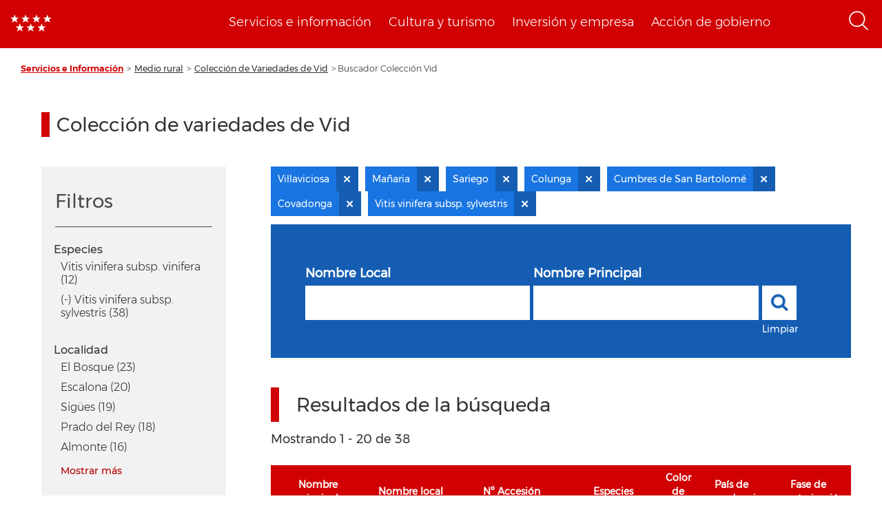

--- FILE ---
content_type: text/html; charset=UTF-8
request_url: https://www.comunidad.madrid/info/coleccion-vid?f%5B0%5D=localidad%3AAlmendralejo&f%5B1%5D=localidad%3AColunga&f%5B2%5D=localidad%3ACovadonga&f%5B3%5D=localidad%3ACumbres%20de%20San%20Bartolom%C3%A9&f%5B4%5D=localidad%3AEspiel&f%5B5%5D=localidad%3AFalset&f%5B6%5D=localidad%3AMa%C3%B1aria&f%5B7%5D=localidad%3ASariego&f%5B8%5D=localidad%3AVillaviciosa&f%5B9%5D=species%3AVitis%20vinifera%20subsp.%20sylvestris
body_size: 175569
content:
<!DOCTYPE html>
<html  lang="es" dir="ltr" prefix="content: http://purl.org/rss/1.0/modules/content/  dc: http://purl.org/dc/terms/  foaf: http://xmlns.com/foaf/0.1/  og: http://ogp.me/ns#  rdfs: http://www.w3.org/2000/01/rdf-schema#  schema: http://schema.org/  sioc: http://rdfs.org/sioc/ns#  sioct: http://rdfs.org/sioc/types#  skos: http://www.w3.org/2004/02/skos/core#  xsd: http://www.w3.org/2001/XMLSchema# ">
  <head>
    <meta charset="utf-8" /><script type="text/javascript">(window.NREUM||(NREUM={})).init={ajax:{deny_list:["bam.nr-data.net"]},feature_flags:["soft_nav"]};(window.NREUM||(NREUM={})).loader_config={licenseKey:"e8b07b2e4f",applicationID:"51919846",browserID:"51919917"};;/*! For license information please see nr-loader-rum-1.304.0.min.js.LICENSE.txt */
(()=>{var e,t,r={122:(e,t,r)=>{"use strict";r.d(t,{a:()=>i});var n=r(944);function i(e,t){try{if(!e||"object"!=typeof e)return(0,n.R)(3);if(!t||"object"!=typeof t)return(0,n.R)(4);const r=Object.create(Object.getPrototypeOf(t),Object.getOwnPropertyDescriptors(t)),a=0===Object.keys(r).length?e:r;for(let s in a)if(void 0!==e[s])try{if(null===e[s]){r[s]=null;continue}Array.isArray(e[s])&&Array.isArray(t[s])?r[s]=Array.from(new Set([...e[s],...t[s]])):"object"==typeof e[s]&&"object"==typeof t[s]?r[s]=i(e[s],t[s]):r[s]=e[s]}catch(e){r[s]||(0,n.R)(1,e)}return r}catch(e){(0,n.R)(2,e)}}},154:(e,t,r)=>{"use strict";r.d(t,{OF:()=>c,RI:()=>i,WN:()=>u,bv:()=>a,gm:()=>s,mw:()=>o,sb:()=>d});var n=r(863);const i="undefined"!=typeof window&&!!window.document,a="undefined"!=typeof WorkerGlobalScope&&("undefined"!=typeof self&&self instanceof WorkerGlobalScope&&self.navigator instanceof WorkerNavigator||"undefined"!=typeof globalThis&&globalThis instanceof WorkerGlobalScope&&globalThis.navigator instanceof WorkerNavigator),s=i?window:"undefined"!=typeof WorkerGlobalScope&&("undefined"!=typeof self&&self instanceof WorkerGlobalScope&&self||"undefined"!=typeof globalThis&&globalThis instanceof WorkerGlobalScope&&globalThis),o=Boolean("hidden"===s?.document?.visibilityState),c=/iPad|iPhone|iPod/.test(s.navigator?.userAgent),d=c&&"undefined"==typeof SharedWorker,u=((()=>{const e=s.navigator?.userAgent?.match(/Firefox[/\s](\d+\.\d+)/);Array.isArray(e)&&e.length>=2&&e[1]})(),Date.now()-(0,n.t)())},163:(e,t,r)=>{"use strict";r.d(t,{j:()=>E});var n=r(384),i=r(741);var a=r(555);r(860).K7.genericEvents;const s="experimental.resources",o="register",c=e=>{if(!e||"string"!=typeof e)return!1;try{document.createDocumentFragment().querySelector(e)}catch{return!1}return!0};var d=r(614),u=r(944),l=r(122);const f="[data-nr-mask]",g=e=>(0,l.a)(e,(()=>{const e={feature_flags:[],experimental:{allow_registered_children:!1,resources:!1},mask_selector:"*",block_selector:"[data-nr-block]",mask_input_options:{color:!1,date:!1,"datetime-local":!1,email:!1,month:!1,number:!1,range:!1,search:!1,tel:!1,text:!1,time:!1,url:!1,week:!1,textarea:!1,select:!1,password:!0}};return{ajax:{deny_list:void 0,block_internal:!0,enabled:!0,autoStart:!0},api:{get allow_registered_children(){return e.feature_flags.includes(o)||e.experimental.allow_registered_children},set allow_registered_children(t){e.experimental.allow_registered_children=t},duplicate_registered_data:!1},browser_consent_mode:{enabled:!1},distributed_tracing:{enabled:void 0,exclude_newrelic_header:void 0,cors_use_newrelic_header:void 0,cors_use_tracecontext_headers:void 0,allowed_origins:void 0},get feature_flags(){return e.feature_flags},set feature_flags(t){e.feature_flags=t},generic_events:{enabled:!0,autoStart:!0},harvest:{interval:30},jserrors:{enabled:!0,autoStart:!0},logging:{enabled:!0,autoStart:!0},metrics:{enabled:!0,autoStart:!0},obfuscate:void 0,page_action:{enabled:!0},page_view_event:{enabled:!0,autoStart:!0},page_view_timing:{enabled:!0,autoStart:!0},performance:{capture_marks:!1,capture_measures:!1,capture_detail:!0,resources:{get enabled(){return e.feature_flags.includes(s)||e.experimental.resources},set enabled(t){e.experimental.resources=t},asset_types:[],first_party_domains:[],ignore_newrelic:!0}},privacy:{cookies_enabled:!0},proxy:{assets:void 0,beacon:void 0},session:{expiresMs:d.wk,inactiveMs:d.BB},session_replay:{autoStart:!0,enabled:!1,preload:!1,sampling_rate:10,error_sampling_rate:100,collect_fonts:!1,inline_images:!1,fix_stylesheets:!0,mask_all_inputs:!0,get mask_text_selector(){return e.mask_selector},set mask_text_selector(t){c(t)?e.mask_selector="".concat(t,",").concat(f):""===t||null===t?e.mask_selector=f:(0,u.R)(5,t)},get block_class(){return"nr-block"},get ignore_class(){return"nr-ignore"},get mask_text_class(){return"nr-mask"},get block_selector(){return e.block_selector},set block_selector(t){c(t)?e.block_selector+=",".concat(t):""!==t&&(0,u.R)(6,t)},get mask_input_options(){return e.mask_input_options},set mask_input_options(t){t&&"object"==typeof t?e.mask_input_options={...t,password:!0}:(0,u.R)(7,t)}},session_trace:{enabled:!0,autoStart:!0},soft_navigations:{enabled:!0,autoStart:!0},spa:{enabled:!0,autoStart:!0},ssl:void 0,user_actions:{enabled:!0,elementAttributes:["id","className","tagName","type"]}}})());var p=r(154),h=r(324);let m=0;const v={buildEnv:h.F3,distMethod:h.Xs,version:h.xv,originTime:p.WN},b={consented:!1},y={appMetadata:{},get consented(){return this.session?.state?.consent||b.consented},set consented(e){b.consented=e},customTransaction:void 0,denyList:void 0,disabled:!1,harvester:void 0,isolatedBacklog:!1,isRecording:!1,loaderType:void 0,maxBytes:3e4,obfuscator:void 0,onerror:void 0,ptid:void 0,releaseIds:{},session:void 0,timeKeeper:void 0,registeredEntities:[],jsAttributesMetadata:{bytes:0},get harvestCount(){return++m}},_=e=>{const t=(0,l.a)(e,y),r=Object.keys(v).reduce((e,t)=>(e[t]={value:v[t],writable:!1,configurable:!0,enumerable:!0},e),{});return Object.defineProperties(t,r)};var w=r(701);const x=e=>{const t=e.startsWith("http");e+="/",r.p=t?e:"https://"+e};var S=r(836),k=r(241);const R={accountID:void 0,trustKey:void 0,agentID:void 0,licenseKey:void 0,applicationID:void 0,xpid:void 0},A=e=>(0,l.a)(e,R),T=new Set;function E(e,t={},r,s){let{init:o,info:c,loader_config:d,runtime:u={},exposed:l=!0}=t;if(!c){const e=(0,n.pV)();o=e.init,c=e.info,d=e.loader_config}e.init=g(o||{}),e.loader_config=A(d||{}),c.jsAttributes??={},p.bv&&(c.jsAttributes.isWorker=!0),e.info=(0,a.D)(c);const f=e.init,h=[c.beacon,c.errorBeacon];T.has(e.agentIdentifier)||(f.proxy.assets&&(x(f.proxy.assets),h.push(f.proxy.assets)),f.proxy.beacon&&h.push(f.proxy.beacon),e.beacons=[...h],function(e){const t=(0,n.pV)();Object.getOwnPropertyNames(i.W.prototype).forEach(r=>{const n=i.W.prototype[r];if("function"!=typeof n||"constructor"===n)return;let a=t[r];e[r]&&!1!==e.exposed&&"micro-agent"!==e.runtime?.loaderType&&(t[r]=(...t)=>{const n=e[r](...t);return a?a(...t):n})})}(e),(0,n.US)("activatedFeatures",w.B),e.runSoftNavOverSpa&&=!0===f.soft_navigations.enabled&&f.feature_flags.includes("soft_nav")),u.denyList=[...f.ajax.deny_list||[],...f.ajax.block_internal?h:[]],u.ptid=e.agentIdentifier,u.loaderType=r,e.runtime=_(u),T.has(e.agentIdentifier)||(e.ee=S.ee.get(e.agentIdentifier),e.exposed=l,(0,k.W)({agentIdentifier:e.agentIdentifier,drained:!!w.B?.[e.agentIdentifier],type:"lifecycle",name:"initialize",feature:void 0,data:e.config})),T.add(e.agentIdentifier)}},234:(e,t,r)=>{"use strict";r.d(t,{W:()=>a});var n=r(836),i=r(687);class a{constructor(e,t){this.agentIdentifier=e,this.ee=n.ee.get(e),this.featureName=t,this.blocked=!1}deregisterDrain(){(0,i.x3)(this.agentIdentifier,this.featureName)}}},241:(e,t,r)=>{"use strict";r.d(t,{W:()=>a});var n=r(154);const i="newrelic";function a(e={}){try{n.gm.dispatchEvent(new CustomEvent(i,{detail:e}))}catch(e){}}},261:(e,t,r)=>{"use strict";r.d(t,{$9:()=>d,BL:()=>o,CH:()=>g,Dl:()=>_,Fw:()=>y,PA:()=>m,Pl:()=>n,Pv:()=>k,Tb:()=>l,U2:()=>a,V1:()=>S,Wb:()=>x,bt:()=>b,cD:()=>v,d3:()=>w,dT:()=>c,eY:()=>p,fF:()=>f,hG:()=>i,k6:()=>s,nb:()=>h,o5:()=>u});const n="api-",i="addPageAction",a="addToTrace",s="addRelease",o="finished",c="interaction",d="log",u="noticeError",l="pauseReplay",f="recordCustomEvent",g="recordReplay",p="register",h="setApplicationVersion",m="setCurrentRouteName",v="setCustomAttribute",b="setErrorHandler",y="setPageViewName",_="setUserId",w="start",x="wrapLogger",S="measure",k="consent"},289:(e,t,r)=>{"use strict";r.d(t,{GG:()=>a,Qr:()=>o,sB:()=>s});var n=r(878);function i(){return"undefined"==typeof document||"complete"===document.readyState}function a(e,t){if(i())return e();(0,n.sp)("load",e,t)}function s(e){if(i())return e();(0,n.DD)("DOMContentLoaded",e)}function o(e){if(i())return e();(0,n.sp)("popstate",e)}},324:(e,t,r)=>{"use strict";r.d(t,{F3:()=>i,Xs:()=>a,xv:()=>n});const n="1.304.0",i="PROD",a="CDN"},374:(e,t,r)=>{r.nc=(()=>{try{return document?.currentScript?.nonce}catch(e){}return""})()},384:(e,t,r)=>{"use strict";r.d(t,{NT:()=>s,US:()=>u,Zm:()=>o,bQ:()=>d,dV:()=>c,pV:()=>l});var n=r(154),i=r(863),a=r(910);const s={beacon:"bam.nr-data.net",errorBeacon:"bam.nr-data.net"};function o(){return n.gm.NREUM||(n.gm.NREUM={}),void 0===n.gm.newrelic&&(n.gm.newrelic=n.gm.NREUM),n.gm.NREUM}function c(){let e=o();return e.o||(e.o={ST:n.gm.setTimeout,SI:n.gm.setImmediate||n.gm.setInterval,CT:n.gm.clearTimeout,XHR:n.gm.XMLHttpRequest,REQ:n.gm.Request,EV:n.gm.Event,PR:n.gm.Promise,MO:n.gm.MutationObserver,FETCH:n.gm.fetch,WS:n.gm.WebSocket},(0,a.i)(...Object.values(e.o))),e}function d(e,t){let r=o();r.initializedAgents??={},t.initializedAt={ms:(0,i.t)(),date:new Date},r.initializedAgents[e]=t}function u(e,t){o()[e]=t}function l(){return function(){let e=o();const t=e.info||{};e.info={beacon:s.beacon,errorBeacon:s.errorBeacon,...t}}(),function(){let e=o();const t=e.init||{};e.init={...t}}(),c(),function(){let e=o();const t=e.loader_config||{};e.loader_config={...t}}(),o()}},389:(e,t,r)=>{"use strict";function n(e,t=500,r={}){const n=r?.leading||!1;let i;return(...r)=>{n&&void 0===i&&(e.apply(this,r),i=setTimeout(()=>{i=clearTimeout(i)},t)),n||(clearTimeout(i),i=setTimeout(()=>{e.apply(this,r)},t))}}function i(e){let t=!1;return(...r)=>{t||(t=!0,e.apply(this,r))}}r.d(t,{J:()=>i,s:()=>n})},555:(e,t,r)=>{"use strict";r.d(t,{D:()=>o,f:()=>s});var n=r(384),i=r(122);const a={beacon:n.NT.beacon,errorBeacon:n.NT.errorBeacon,licenseKey:void 0,applicationID:void 0,sa:void 0,queueTime:void 0,applicationTime:void 0,ttGuid:void 0,user:void 0,account:void 0,product:void 0,extra:void 0,jsAttributes:{},userAttributes:void 0,atts:void 0,transactionName:void 0,tNamePlain:void 0};function s(e){try{return!!e.licenseKey&&!!e.errorBeacon&&!!e.applicationID}catch(e){return!1}}const o=e=>(0,i.a)(e,a)},566:(e,t,r)=>{"use strict";r.d(t,{LA:()=>o,bz:()=>s});var n=r(154);const i="xxxxxxxx-xxxx-4xxx-yxxx-xxxxxxxxxxxx";function a(e,t){return e?15&e[t]:16*Math.random()|0}function s(){const e=n.gm?.crypto||n.gm?.msCrypto;let t,r=0;return e&&e.getRandomValues&&(t=e.getRandomValues(new Uint8Array(30))),i.split("").map(e=>"x"===e?a(t,r++).toString(16):"y"===e?(3&a()|8).toString(16):e).join("")}function o(e){const t=n.gm?.crypto||n.gm?.msCrypto;let r,i=0;t&&t.getRandomValues&&(r=t.getRandomValues(new Uint8Array(e)));const s=[];for(var o=0;o<e;o++)s.push(a(r,i++).toString(16));return s.join("")}},606:(e,t,r)=>{"use strict";r.d(t,{i:()=>a});var n=r(908);a.on=s;var i=a.handlers={};function a(e,t,r,a){s(a||n.d,i,e,t,r)}function s(e,t,r,i,a){a||(a="feature"),e||(e=n.d);var s=t[a]=t[a]||{};(s[r]=s[r]||[]).push([e,i])}},607:(e,t,r)=>{"use strict";r.d(t,{W:()=>n});const n=(0,r(566).bz)()},614:(e,t,r)=>{"use strict";r.d(t,{BB:()=>s,H3:()=>n,g:()=>d,iL:()=>c,tS:()=>o,uh:()=>i,wk:()=>a});const n="NRBA",i="SESSION",a=144e5,s=18e5,o={STARTED:"session-started",PAUSE:"session-pause",RESET:"session-reset",RESUME:"session-resume",UPDATE:"session-update"},c={SAME_TAB:"same-tab",CROSS_TAB:"cross-tab"},d={OFF:0,FULL:1,ERROR:2}},630:(e,t,r)=>{"use strict";r.d(t,{T:()=>n});const n=r(860).K7.pageViewEvent},646:(e,t,r)=>{"use strict";r.d(t,{y:()=>n});class n{constructor(e){this.contextId=e}}},687:(e,t,r)=>{"use strict";r.d(t,{Ak:()=>d,Ze:()=>f,x3:()=>u});var n=r(241),i=r(836),a=r(606),s=r(860),o=r(646);const c={};function d(e,t){const r={staged:!1,priority:s.P3[t]||0};l(e),c[e].get(t)||c[e].set(t,r)}function u(e,t){e&&c[e]&&(c[e].get(t)&&c[e].delete(t),p(e,t,!1),c[e].size&&g(e))}function l(e){if(!e)throw new Error("agentIdentifier required");c[e]||(c[e]=new Map)}function f(e="",t="feature",r=!1){if(l(e),!e||!c[e].get(t)||r)return p(e,t);c[e].get(t).staged=!0,g(e)}function g(e){const t=Array.from(c[e]);t.every(([e,t])=>t.staged)&&(t.sort((e,t)=>e[1].priority-t[1].priority),t.forEach(([t])=>{c[e].delete(t),p(e,t)}))}function p(e,t,r=!0){const s=e?i.ee.get(e):i.ee,c=a.i.handlers;if(!s.aborted&&s.backlog&&c){if((0,n.W)({agentIdentifier:e,type:"lifecycle",name:"drain",feature:t}),r){const e=s.backlog[t],r=c[t];if(r){for(let t=0;e&&t<e.length;++t)h(e[t],r);Object.entries(r).forEach(([e,t])=>{Object.values(t||{}).forEach(t=>{t[0]?.on&&t[0]?.context()instanceof o.y&&t[0].on(e,t[1])})})}}s.isolatedBacklog||delete c[t],s.backlog[t]=null,s.emit("drain-"+t,[])}}function h(e,t){var r=e[1];Object.values(t[r]||{}).forEach(t=>{var r=e[0];if(t[0]===r){var n=t[1],i=e[3],a=e[2];n.apply(i,a)}})}},699:(e,t,r)=>{"use strict";r.d(t,{It:()=>a,KC:()=>o,No:()=>i,qh:()=>s});var n=r(860);const i=16e3,a=1e6,s="SESSION_ERROR",o={[n.K7.logging]:!0,[n.K7.genericEvents]:!1,[n.K7.jserrors]:!1,[n.K7.ajax]:!1}},701:(e,t,r)=>{"use strict";r.d(t,{B:()=>a,t:()=>s});var n=r(241);const i=new Set,a={};function s(e,t){const r=t.agentIdentifier;a[r]??={},e&&"object"==typeof e&&(i.has(r)||(t.ee.emit("rumresp",[e]),a[r]=e,i.add(r),(0,n.W)({agentIdentifier:r,loaded:!0,drained:!0,type:"lifecycle",name:"load",feature:void 0,data:e})))}},741:(e,t,r)=>{"use strict";r.d(t,{W:()=>a});var n=r(944),i=r(261);class a{#e(e,...t){if(this[e]!==a.prototype[e])return this[e](...t);(0,n.R)(35,e)}addPageAction(e,t){return this.#e(i.hG,e,t)}register(e){return this.#e(i.eY,e)}recordCustomEvent(e,t){return this.#e(i.fF,e,t)}setPageViewName(e,t){return this.#e(i.Fw,e,t)}setCustomAttribute(e,t,r){return this.#e(i.cD,e,t,r)}noticeError(e,t){return this.#e(i.o5,e,t)}setUserId(e){return this.#e(i.Dl,e)}setApplicationVersion(e){return this.#e(i.nb,e)}setErrorHandler(e){return this.#e(i.bt,e)}addRelease(e,t){return this.#e(i.k6,e,t)}log(e,t){return this.#e(i.$9,e,t)}start(){return this.#e(i.d3)}finished(e){return this.#e(i.BL,e)}recordReplay(){return this.#e(i.CH)}pauseReplay(){return this.#e(i.Tb)}addToTrace(e){return this.#e(i.U2,e)}setCurrentRouteName(e){return this.#e(i.PA,e)}interaction(e){return this.#e(i.dT,e)}wrapLogger(e,t,r){return this.#e(i.Wb,e,t,r)}measure(e,t){return this.#e(i.V1,e,t)}consent(e){return this.#e(i.Pv,e)}}},782:(e,t,r)=>{"use strict";r.d(t,{T:()=>n});const n=r(860).K7.pageViewTiming},836:(e,t,r)=>{"use strict";r.d(t,{P:()=>o,ee:()=>c});var n=r(384),i=r(990),a=r(646),s=r(607);const o="nr@context:".concat(s.W),c=function e(t,r){var n={},s={},u={},l=!1;try{l=16===r.length&&d.initializedAgents?.[r]?.runtime.isolatedBacklog}catch(e){}var f={on:p,addEventListener:p,removeEventListener:function(e,t){var r=n[e];if(!r)return;for(var i=0;i<r.length;i++)r[i]===t&&r.splice(i,1)},emit:function(e,r,n,i,a){!1!==a&&(a=!0);if(c.aborted&&!i)return;t&&a&&t.emit(e,r,n);var o=g(n);h(e).forEach(e=>{e.apply(o,r)});var d=v()[s[e]];d&&d.push([f,e,r,o]);return o},get:m,listeners:h,context:g,buffer:function(e,t){const r=v();if(t=t||"feature",f.aborted)return;Object.entries(e||{}).forEach(([e,n])=>{s[n]=t,t in r||(r[t]=[])})},abort:function(){f._aborted=!0,Object.keys(f.backlog).forEach(e=>{delete f.backlog[e]})},isBuffering:function(e){return!!v()[s[e]]},debugId:r,backlog:l?{}:t&&"object"==typeof t.backlog?t.backlog:{},isolatedBacklog:l};return Object.defineProperty(f,"aborted",{get:()=>{let e=f._aborted||!1;return e||(t&&(e=t.aborted),e)}}),f;function g(e){return e&&e instanceof a.y?e:e?(0,i.I)(e,o,()=>new a.y(o)):new a.y(o)}function p(e,t){n[e]=h(e).concat(t)}function h(e){return n[e]||[]}function m(t){return u[t]=u[t]||e(f,t)}function v(){return f.backlog}}(void 0,"globalEE"),d=(0,n.Zm)();d.ee||(d.ee=c)},843:(e,t,r)=>{"use strict";r.d(t,{G:()=>a,u:()=>i});var n=r(878);function i(e,t=!1,r,i){(0,n.DD)("visibilitychange",function(){if(t)return void("hidden"===document.visibilityState&&e());e(document.visibilityState)},r,i)}function a(e,t,r){(0,n.sp)("pagehide",e,t,r)}},860:(e,t,r)=>{"use strict";r.d(t,{$J:()=>u,K7:()=>c,P3:()=>d,XX:()=>i,Yy:()=>o,df:()=>a,qY:()=>n,v4:()=>s});const n="events",i="jserrors",a="browser/blobs",s="rum",o="browser/logs",c={ajax:"ajax",genericEvents:"generic_events",jserrors:i,logging:"logging",metrics:"metrics",pageAction:"page_action",pageViewEvent:"page_view_event",pageViewTiming:"page_view_timing",sessionReplay:"session_replay",sessionTrace:"session_trace",softNav:"soft_navigations",spa:"spa"},d={[c.pageViewEvent]:1,[c.pageViewTiming]:2,[c.metrics]:3,[c.jserrors]:4,[c.spa]:5,[c.ajax]:6,[c.sessionTrace]:7,[c.softNav]:8,[c.sessionReplay]:9,[c.logging]:10,[c.genericEvents]:11},u={[c.pageViewEvent]:s,[c.pageViewTiming]:n,[c.ajax]:n,[c.spa]:n,[c.softNav]:n,[c.metrics]:i,[c.jserrors]:i,[c.sessionTrace]:a,[c.sessionReplay]:a,[c.logging]:o,[c.genericEvents]:"ins"}},863:(e,t,r)=>{"use strict";function n(){return Math.floor(performance.now())}r.d(t,{t:()=>n})},878:(e,t,r)=>{"use strict";function n(e,t){return{capture:e,passive:!1,signal:t}}function i(e,t,r=!1,i){window.addEventListener(e,t,n(r,i))}function a(e,t,r=!1,i){document.addEventListener(e,t,n(r,i))}r.d(t,{DD:()=>a,jT:()=>n,sp:()=>i})},908:(e,t,r)=>{"use strict";r.d(t,{d:()=>n,p:()=>i});var n=r(836).ee.get("handle");function i(e,t,r,i,a){a?(a.buffer([e],i),a.emit(e,t,r)):(n.buffer([e],i),n.emit(e,t,r))}},910:(e,t,r)=>{"use strict";r.d(t,{i:()=>a});var n=r(944);const i=new Map;function a(...e){return e.every(e=>{if(i.has(e))return i.get(e);const t="function"==typeof e?e.toString():"",r=t.includes("[native code]"),a=t.includes("nrWrapper");return r||a||(0,n.R)(64,e?.name||t),i.set(e,r),r})}},944:(e,t,r)=>{"use strict";r.d(t,{R:()=>i});var n=r(241);function i(e,t){"function"==typeof console.debug&&(console.debug("New Relic Warning: https://github.com/newrelic/newrelic-browser-agent/blob/main/docs/warning-codes.md#".concat(e),t),(0,n.W)({agentIdentifier:null,drained:null,type:"data",name:"warn",feature:"warn",data:{code:e,secondary:t}}))}},969:(e,t,r)=>{"use strict";r.d(t,{TZ:()=>n,XG:()=>o,rs:()=>i,xV:()=>s,z_:()=>a});const n=r(860).K7.metrics,i="sm",a="cm",s="storeSupportabilityMetrics",o="storeEventMetrics"},990:(e,t,r)=>{"use strict";r.d(t,{I:()=>i});var n=Object.prototype.hasOwnProperty;function i(e,t,r){if(n.call(e,t))return e[t];var i=r();if(Object.defineProperty&&Object.keys)try{return Object.defineProperty(e,t,{value:i,writable:!0,enumerable:!1}),i}catch(e){}return e[t]=i,i}}},n={};function i(e){var t=n[e];if(void 0!==t)return t.exports;var a=n[e]={exports:{}};return r[e](a,a.exports,i),a.exports}i.m=r,i.d=(e,t)=>{for(var r in t)i.o(t,r)&&!i.o(e,r)&&Object.defineProperty(e,r,{enumerable:!0,get:t[r]})},i.f={},i.e=e=>Promise.all(Object.keys(i.f).reduce((t,r)=>(i.f[r](e,t),t),[])),i.u=e=>"nr-rum-1.304.0.min.js",i.o=(e,t)=>Object.prototype.hasOwnProperty.call(e,t),e={},t="NRBA-1.304.0.PROD:",i.l=(r,n,a,s)=>{if(e[r])e[r].push(n);else{var o,c;if(void 0!==a)for(var d=document.getElementsByTagName("script"),u=0;u<d.length;u++){var l=d[u];if(l.getAttribute("src")==r||l.getAttribute("data-webpack")==t+a){o=l;break}}if(!o){c=!0;var f={296:"sha512-tNnsKh7sEi5qnOEjmYW54wF9lc9twbuUIEiTpbpfV42kPaT/NNHTcSHNOH7e7l2mLGs3aSxLkKpHPLPfb2Rz+g=="};(o=document.createElement("script")).charset="utf-8",i.nc&&o.setAttribute("nonce",i.nc),o.setAttribute("data-webpack",t+a),o.src=r,0!==o.src.indexOf(window.location.origin+"/")&&(o.crossOrigin="anonymous"),f[s]&&(o.integrity=f[s])}e[r]=[n];var g=(t,n)=>{o.onerror=o.onload=null,clearTimeout(p);var i=e[r];if(delete e[r],o.parentNode&&o.parentNode.removeChild(o),i&&i.forEach(e=>e(n)),t)return t(n)},p=setTimeout(g.bind(null,void 0,{type:"timeout",target:o}),12e4);o.onerror=g.bind(null,o.onerror),o.onload=g.bind(null,o.onload),c&&document.head.appendChild(o)}},i.r=e=>{"undefined"!=typeof Symbol&&Symbol.toStringTag&&Object.defineProperty(e,Symbol.toStringTag,{value:"Module"}),Object.defineProperty(e,"__esModule",{value:!0})},i.p="https://js-agent.newrelic.com/",(()=>{var e={374:0,840:0};i.f.j=(t,r)=>{var n=i.o(e,t)?e[t]:void 0;if(0!==n)if(n)r.push(n[2]);else{var a=new Promise((r,i)=>n=e[t]=[r,i]);r.push(n[2]=a);var s=i.p+i.u(t),o=new Error;i.l(s,r=>{if(i.o(e,t)&&(0!==(n=e[t])&&(e[t]=void 0),n)){var a=r&&("load"===r.type?"missing":r.type),s=r&&r.target&&r.target.src;o.message="Loading chunk "+t+" failed.\n("+a+": "+s+")",o.name="ChunkLoadError",o.type=a,o.request=s,n[1](o)}},"chunk-"+t,t)}};var t=(t,r)=>{var n,a,[s,o,c]=r,d=0;if(s.some(t=>0!==e[t])){for(n in o)i.o(o,n)&&(i.m[n]=o[n]);if(c)c(i)}for(t&&t(r);d<s.length;d++)a=s[d],i.o(e,a)&&e[a]&&e[a][0](),e[a]=0},r=self["webpackChunk:NRBA-1.304.0.PROD"]=self["webpackChunk:NRBA-1.304.0.PROD"]||[];r.forEach(t.bind(null,0)),r.push=t.bind(null,r.push.bind(r))})(),(()=>{"use strict";i(374);var e=i(566),t=i(741);class r extends t.W{agentIdentifier=(0,e.LA)(16)}var n=i(860);const a=Object.values(n.K7);var s=i(163);var o=i(908),c=i(863),d=i(261),u=i(241),l=i(944),f=i(701),g=i(969);function p(e,t,i,a){const s=a||i;!s||s[e]&&s[e]!==r.prototype[e]||(s[e]=function(){(0,o.p)(g.xV,["API/"+e+"/called"],void 0,n.K7.metrics,i.ee),(0,u.W)({agentIdentifier:i.agentIdentifier,drained:!!f.B?.[i.agentIdentifier],type:"data",name:"api",feature:d.Pl+e,data:{}});try{return t.apply(this,arguments)}catch(e){(0,l.R)(23,e)}})}function h(e,t,r,n,i){const a=e.info;null===r?delete a.jsAttributes[t]:a.jsAttributes[t]=r,(i||null===r)&&(0,o.p)(d.Pl+n,[(0,c.t)(),t,r],void 0,"session",e.ee)}var m=i(687),v=i(234),b=i(289),y=i(154),_=i(384);const w=e=>y.RI&&!0===e?.privacy.cookies_enabled;function x(e){return!!(0,_.dV)().o.MO&&w(e)&&!0===e?.session_trace.enabled}var S=i(389),k=i(699);class R extends v.W{constructor(e,t){super(e.agentIdentifier,t),this.agentRef=e,this.abortHandler=void 0,this.featAggregate=void 0,this.loadedSuccessfully=void 0,this.onAggregateImported=new Promise(e=>{this.loadedSuccessfully=e}),this.deferred=Promise.resolve(),!1===e.init[this.featureName].autoStart?this.deferred=new Promise((t,r)=>{this.ee.on("manual-start-all",(0,S.J)(()=>{(0,m.Ak)(e.agentIdentifier,this.featureName),t()}))}):(0,m.Ak)(e.agentIdentifier,t)}importAggregator(e,t,r={}){if(this.featAggregate)return;const n=async()=>{let n;await this.deferred;try{if(w(e.init)){const{setupAgentSession:t}=await i.e(296).then(i.bind(i,305));n=t(e)}}catch(e){(0,l.R)(20,e),this.ee.emit("internal-error",[e]),(0,o.p)(k.qh,[e],void 0,this.featureName,this.ee)}try{if(!this.#t(this.featureName,n,e.init))return(0,m.Ze)(this.agentIdentifier,this.featureName),void this.loadedSuccessfully(!1);const{Aggregate:i}=await t();this.featAggregate=new i(e,r),e.runtime.harvester.initializedAggregates.push(this.featAggregate),this.loadedSuccessfully(!0)}catch(e){(0,l.R)(34,e),this.abortHandler?.(),(0,m.Ze)(this.agentIdentifier,this.featureName,!0),this.loadedSuccessfully(!1),this.ee&&this.ee.abort()}};y.RI?(0,b.GG)(()=>n(),!0):n()}#t(e,t,r){if(this.blocked)return!1;switch(e){case n.K7.sessionReplay:return x(r)&&!!t;case n.K7.sessionTrace:return!!t;default:return!0}}}var A=i(630),T=i(614);class E extends R{static featureName=A.T;constructor(e){var t;super(e,A.T),this.setupInspectionEvents(e.agentIdentifier),t=e,p(d.Fw,function(e,r){"string"==typeof e&&("/"!==e.charAt(0)&&(e="/"+e),t.runtime.customTransaction=(r||"http://custom.transaction")+e,(0,o.p)(d.Pl+d.Fw,[(0,c.t)()],void 0,void 0,t.ee))},t),this.importAggregator(e,()=>i.e(296).then(i.bind(i,108)))}setupInspectionEvents(e){const t=(t,r)=>{t&&(0,u.W)({agentIdentifier:e,timeStamp:t.timeStamp,loaded:"complete"===t.target.readyState,type:"window",name:r,data:t.target.location+""})};(0,b.sB)(e=>{t(e,"DOMContentLoaded")}),(0,b.GG)(e=>{t(e,"load")}),(0,b.Qr)(e=>{t(e,"navigate")}),this.ee.on(T.tS.UPDATE,(t,r)=>{(0,u.W)({agentIdentifier:e,type:"lifecycle",name:"session",data:r})})}}var N=i(843),j=i(782);class I extends R{static featureName=j.T;constructor(e){super(e,j.T),y.RI&&((0,N.u)(()=>(0,o.p)("docHidden",[(0,c.t)()],void 0,j.T,this.ee),!0),(0,N.G)(()=>(0,o.p)("winPagehide",[(0,c.t)()],void 0,j.T,this.ee)),this.importAggregator(e,()=>i.e(296).then(i.bind(i,350))))}}class P extends R{static featureName=g.TZ;constructor(e){super(e,g.TZ),y.RI&&document.addEventListener("securitypolicyviolation",e=>{(0,o.p)(g.xV,["Generic/CSPViolation/Detected"],void 0,this.featureName,this.ee)}),this.importAggregator(e,()=>i.e(296).then(i.bind(i,623)))}}new class extends r{constructor(e){var t;(super(),y.gm)?(this.features={},(0,_.bQ)(this.agentIdentifier,this),this.desiredFeatures=new Set(e.features||[]),this.desiredFeatures.add(E),this.runSoftNavOverSpa=[...this.desiredFeatures].some(e=>e.featureName===n.K7.softNav),(0,s.j)(this,e,e.loaderType||"agent"),t=this,p(d.cD,function(e,r,n=!1){if("string"==typeof e){if(["string","number","boolean"].includes(typeof r)||null===r)return h(t,e,r,d.cD,n);(0,l.R)(40,typeof r)}else(0,l.R)(39,typeof e)},t),function(e){p(d.Dl,function(t){if("string"==typeof t||null===t)return h(e,"enduser.id",t,d.Dl,!0);(0,l.R)(41,typeof t)},e)}(this),function(e){p(d.nb,function(t){if("string"==typeof t||null===t)return h(e,"application.version",t,d.nb,!1);(0,l.R)(42,typeof t)},e)}(this),function(e){p(d.d3,function(){e.ee.emit("manual-start-all")},e)}(this),function(e){p(d.Pv,function(t=!0){if("boolean"==typeof t){if((0,o.p)(d.Pl+d.Pv,[t],void 0,"session",e.ee),e.runtime.consented=t,t){const t=e.features.page_view_event;t.onAggregateImported.then(e=>{const r=t.featAggregate;e&&!r.sentRum&&r.sendRum()})}}else(0,l.R)(65,typeof t)},e)}(this),this.run()):(0,l.R)(21)}get config(){return{info:this.info,init:this.init,loader_config:this.loader_config,runtime:this.runtime}}get api(){return this}run(){try{const e=function(e){const t={};return a.forEach(r=>{t[r]=!!e[r]?.enabled}),t}(this.init),t=[...this.desiredFeatures];t.sort((e,t)=>n.P3[e.featureName]-n.P3[t.featureName]),t.forEach(t=>{if(!e[t.featureName]&&t.featureName!==n.K7.pageViewEvent)return;if(this.runSoftNavOverSpa&&t.featureName===n.K7.spa)return;if(!this.runSoftNavOverSpa&&t.featureName===n.K7.softNav)return;const r=function(e){switch(e){case n.K7.ajax:return[n.K7.jserrors];case n.K7.sessionTrace:return[n.K7.ajax,n.K7.pageViewEvent];case n.K7.sessionReplay:return[n.K7.sessionTrace];case n.K7.pageViewTiming:return[n.K7.pageViewEvent];default:return[]}}(t.featureName).filter(e=>!(e in this.features));r.length>0&&(0,l.R)(36,{targetFeature:t.featureName,missingDependencies:r}),this.features[t.featureName]=new t(this)})}catch(e){(0,l.R)(22,e);for(const e in this.features)this.features[e].abortHandler?.();const t=(0,_.Zm)();delete t.initializedAgents[this.agentIdentifier]?.features,delete this.sharedAggregator;return t.ee.get(this.agentIdentifier).abort(),!1}}}({features:[E,I,P],loaderType:"lite"})})()})();</script>
<noscript><style>form.antibot * :not(.antibot-message) { display: none !important; }</style>
</noscript><script>var _paq = _paq || [];(function(){var u=(("https:" == document.location.protocol) ? "https://estadisticas.comunidad.madrid/" : "https://estadisticas.comunidad.madrid/");_paq.push(["setSiteId", "333"]);_paq.push(["setTrackerUrl", u+"piwik.php"]);_paq.push(["setDoNotTrack", 1]);_paq.push(["trackPageView"]);_paq.push(["setIgnoreClasses", ["no-tracking","colorbox"]]);_paq.push(["enableLinkTracking"]);var d=document,g=d.createElement("script"),s=d.getElementsByTagName("script")[0];g.type="text/javascript";g.defer=true;g.async=true;g.src=u+"piwik.js";s.parentNode.insertBefore(g,s);})();</script>
<meta property="og:site_name" content="Comunidad de Madrid" />
<link rel="canonical" href="https://www.comunidad.madrid/info/coleccion-vid" />
<meta property="og:type" content="article" />
<meta name="description" content="Portal de la Comunidad de Madrid. En este portal podrá encontrar información segmentada temática de interés para el ciudadano tales como servicios, convocatorias y trámites" />
<meta property="og:url" content="https://www.comunidad.madrid/info/coleccion-vid" />
<meta name="abstract" content="Portal de la Comunidad de Madrid. En este portal podrá encontrar información segmentada temática de interés para el ciudadano tales como servicios, convocatorias y trámites" />
<meta property="og:title" content="Buscador Colección Vid" />
<meta name="Generator" content="Drupal 8 (https://www.drupal.org)" />
<meta name="MobileOptimized" content="width" />
<meta name="HandheldFriendly" content="true" />
<meta name="viewport" content="width=device-width, initial-scale=1.0" />
<link rel="shortcut icon" href="/info/themes/custom/info_theme/favicon.ico" type="image/vnd.microsoft.icon" />
<script>window.a2a_config=window.a2a_config||{};a2a_config.callbacks=[];a2a_config.overlays=[];a2a_config.templates={};</script>

    <title>Buscador Colección Vid | Comunidad de Madrid</title>
    <link rel="stylesheet" media="all" href="/info/core/modules/system/css/components/align.module.css?t6p9t4" />
<link rel="stylesheet" media="all" href="/info/core/modules/system/css/components/fieldgroup.module.css?t6p9t4" />
<link rel="stylesheet" media="all" href="/info/core/modules/system/css/components/container-inline.module.css?t6p9t4" />
<link rel="stylesheet" media="all" href="/info/core/modules/system/css/components/clearfix.module.css?t6p9t4" />
<link rel="stylesheet" media="all" href="/info/core/modules/system/css/components/details.module.css?t6p9t4" />
<link rel="stylesheet" media="all" href="/info/core/modules/system/css/components/hidden.module.css?t6p9t4" />
<link rel="stylesheet" media="all" href="/info/core/modules/system/css/components/item-list.module.css?t6p9t4" />
<link rel="stylesheet" media="all" href="/info/core/modules/system/css/components/js.module.css?t6p9t4" />
<link rel="stylesheet" media="all" href="/info/core/modules/system/css/components/nowrap.module.css?t6p9t4" />
<link rel="stylesheet" media="all" href="/info/core/modules/system/css/components/position-container.module.css?t6p9t4" />
<link rel="stylesheet" media="all" href="/info/core/modules/system/css/components/progress.module.css?t6p9t4" />
<link rel="stylesheet" media="all" href="/info/core/modules/system/css/components/reset-appearance.module.css?t6p9t4" />
<link rel="stylesheet" media="all" href="/info/core/modules/system/css/components/resize.module.css?t6p9t4" />
<link rel="stylesheet" media="all" href="/info/core/modules/system/css/components/sticky-header.module.css?t6p9t4" />
<link rel="stylesheet" media="all" href="/info/core/modules/system/css/components/system-status-counter.css?t6p9t4" />
<link rel="stylesheet" media="all" href="/info/core/modules/system/css/components/system-status-report-counters.css?t6p9t4" />
<link rel="stylesheet" media="all" href="/info/core/modules/system/css/components/system-status-report-general-info.css?t6p9t4" />
<link rel="stylesheet" media="all" href="/info/core/modules/system/css/components/tablesort.module.css?t6p9t4" />
<link rel="stylesheet" media="all" href="/info/core/modules/system/css/components/tree-child.module.css?t6p9t4" />
<link rel="stylesheet" media="all" href="/info/modules/custom/info_custom_functionalities/css/styles.css?t6p9t4" />
<link rel="stylesheet" media="all" href="/info/core/assets/vendor/jquery.ui/themes/base/core.css?t6p9t4" />
<link rel="stylesheet" media="all" href="/info/core/assets/vendor/jquery.ui/themes/base/accordion.css?t6p9t4" />
<link rel="stylesheet" media="all" href="/info/core/assets/vendor/jquery.ui/themes/base/tabs.css?t6p9t4" />
<link rel="stylesheet" media="all" href="/info/core/modules/views/css/views.module.css?t6p9t4" />
<link rel="stylesheet" media="all" href="/info/modules/contrib/addtoany/css/addtoany.css?t6p9t4" />
<link rel="stylesheet" media="all" href="https://use.fontawesome.com/releases/v5.13.1/css/all.css" />
<link rel="stylesheet" media="all" href="https://use.fontawesome.com/releases/v5.13.1/css/v4-shims.css" />
<link rel="stylesheet" media="all" href="/info/libraries/line_awesome/css/line-awesome.min.css?t6p9t4" />
<link rel="stylesheet" media="all" href="/info/core/assets/vendor/jquery.ui/themes/base/theme.css?t6p9t4" />
<link rel="stylesheet" media="all" href="/info/modules/custom/info_pcen_blocks/css/cabeceraPcen.css?t6p9t4" />
<link rel="stylesheet" media="all" href="/info/modules/custom/info_pcen_blocks/css/piePcen.css?t6p9t4" />
<link rel="stylesheet" media="all" href="/info/modules/contrib/active_facet_pills/css/active-facet-pills.css?t6p9t4" />
<link rel="stylesheet" media="all" href="/info/themes/custom/info_theme/css/style.css?t6p9t4" />
<link rel="stylesheet" media="all" href="/info/libraries/owlcarousel2/dist/assets/owl.carousel.css?t6p9t4" />
<link rel="stylesheet" media="all" href="/info/libraries/owlcarousel2/dist/assets/owl.theme.default.min.css?t6p9t4" />
<link rel="stylesheet" media="all" href="/info/themes/custom/info_theme/css/no-less-styles.css?t6p9t4" />

    
<!--[if lte IE 8]>
<script src="/info/core/assets/vendor/html5shiv/html5shiv.min.js?v=3.7.3"></script>
<![endif]-->
<script src="/info/core/assets/vendor/modernizr/modernizr.min.js?v=3.3.1"></script>

  </head>
  <body class="path-coleccion-vid navbar-is-fixed-top has-glyphicons not_admin">
    <a href="#main-content" class="visually-hidden focusable skip-link">
      Pasar al contenido principal
    </a>
    
      <div class="dialog-off-canvas-main-canvas" data-off-canvas-main-canvas>
              <header class="navbar navbar-default navbar-fixed-top" id="navbar" role="banner">
              <div class="container-fluid">
            <div class="navbar-header">
        <div class="nav-group">
            <div class="region region-navigation">
          <a class="logo navbar-btn pull-left" href="https://www.comunidad.madrid" rel="home">
      <img src="/info/themes/custom/info_theme/logo.png" alt="Inicio" />
    </a>
    <a class="logo-responsive navbar-btn pull-left" href="https://www.comunidad.madrid" rel="home">
      <img src="/sites/all/themes/drpl/logo_responsive.png" alt="Inicio" />
    </a>
      <section id="block-cabecerapcen" class="menu-cabecera block block-info-pcen-blocks block-cabecera-pcen clearfix">
  
    

      <span class="cabecera-pcen-blocks">
<ul><li><a href="https://www.comunidad.madrid/servicios">Servicios e información</a></li><li><a href="https://www.comunidad.madrid/cultura">Cultura y turismo</a></li><li><a href="https://www.comunidad.madrid/inversion">Inversión y empresa</a></li><li><a href="https://www.comunidad.madrid/gobierno">Acción de gobierno</a></li></ul></span>


  </section>

<section id="block-searchiconblock-2" class="text-align--right search-toggle block block-drpl8-block-layout block-drpl8-search-icon clearfix">
  
    

      <img src="/info/profiles/custom/drpl8_profile/modules/custom/drpl8_block_layout/img/search-icon.png" alt="Abrir menú" typeof="foaf:Image" class="img-responsive" />

  </section>


  </div>

        </div>
                      <button type="button" class="navbar-toggle collapsed" data-toggle="collapse" data-target="#navbar-collapse">
              <span class="sr-only">Toggle navigation</span>
              <span class="icon-bar"></span>
              <span class="icon-bar"></span>
            </button>
                    <div class="region region-navigation-bottom">
    <section class="search-block-form element-height-toggle search-header block block-info-pcen-blocks block-buscador-block clearfix" data-drupal-selector="search-block-form" id="block-buscadorblock">
  
    

      <form action="/info/coleccion-vid?f%5B0%5D=localidad%3AAlmendralejo&amp;f%5B1%5D=localidad%3AColunga&amp;f%5B2%5D=localidad%3ACovadonga&amp;f%5B3%5D=localidad%3ACumbres%20de%20San%20Bartolom%C3%A9&amp;f%5B4%5D=localidad%3AEspiel&amp;f%5B5%5D=localidad%3AFalset&amp;f%5B6%5D=localidad%3AMa%C3%B1aria&amp;f%5B7%5D=localidad%3ASariego&amp;f%5B8%5D=localidad%3AVillaviciosa&amp;f%5B9%5D=species%3AVitis%20vinifera%20subsp.%20sylvestris" method="post" id="search-block-form" accept-charset="UTF-8">
  <input data-drupal-selector="edit-action" type="hidden" name="action" value="https://comunidad.madrid/busqueda" /><div class="form-item js-form-item form-type-textfield js-form-type-textfield form-item-cadena js-form-item-cadena form-group">
      
  <label for="edit-cadena" class="control-label">Buscar</label>
  
  
  <input placeholder="Busca en todos los portales de la Comunidad de Madrid." data-drupal-selector="edit-cadena" class="form-text form-control" type="text" id="edit-cadena" name="cadena" value="" size="128" maxlength="128" />

  
  
  </div>
<button data-drupal-selector="edit-submit" class="button js-form-submit form-submit btn-primary btn" type="submit" id="edit-submit" name="op" value="Enviar">Enviar</button><input autocomplete="off" data-drupal-selector="form-7l43kch8odym2chdf3v31kah2pdmcevcbmpo4gyswsu" type="hidden" name="form_build_id" value="form-7l43KCh8odYm2ChDf3V31kAh2PDMcEVCBMpo4GysWSU" /><input data-drupal-selector="edit-search-block-form" type="hidden" name="form_id" value="search-block-form" /><input data-drupal-selector="edit-honeypot-time" type="hidden" name="honeypot_time" value="dXcWs-aN700PJ_lIAhLkO5J7EwUHYB-SaZj5iUVhedg" /><div class="nombre_apellidos-textfield form-group js-form-wrapper form-wrapper" style="display: none !important;"><div class="form-item js-form-item form-type-textfield js-form-type-textfield form-item-nombre-apellidos js-form-item-nombre-apellidos form-group">
      
  <label for="edit-nombre-apellidos" class="control-label">Leave this field blank</label>
  
  
  <input autocomplete="off" data-drupal-selector="edit-nombre-apellidos" class="form-text form-control" type="text" id="edit-nombre-apellidos" name="nombre_apellidos" value="" size="20" maxlength="128" />

  
  
  </div>
</div>

</form>

  </section>


  </div>

              </div>

                    <div id="navbar-collapse" class="navbar-collapse collapse">
            <div class="region region-navigation-collapsible">
    <section id="block-cabecerapcen-2" class="block block-info-pcen-blocks block-cabecera-pcen clearfix">
  
    

      <span class="cabecera-pcen-blocks">
<ul><li><a href="https://www.comunidad.madrid/servicios">Servicios e información</a></li><li><a href="https://www.comunidad.madrid/cultura">Cultura y turismo</a></li><li><a href="https://www.comunidad.madrid/inversion">Inversión y empresa</a></li><li><a href="https://www.comunidad.madrid/gobierno">Acción de gobierno</a></li></ul></span>


  </section>


  </div>

        </div>
                    </div>
          </header>
  
  <div role="main" class="main-container container-fluid js-quickedit-main-content">
    <div class="row">

                              <div class="col-sm-12">
              <div class="region region-header">
      	<nav aria-label="Breadcrumb" class="breadcrumb">
		<ol class="breadcrumb">
							<li >
											<a href="https://www.comunidad.madrid/servicios">Servicios e Información</a>
									</li>
							<li >
											<a href="https://www.comunidad.madrid/info/servicios/medio-rural">Medio rural</a>
									</li>
							<li >
											<a href="https://www.comunidad.madrid/info/servicios/medio-rural/coleccion-variedades-vid">Colección de Variedades de Vid</a>
									</li>
							<li  class="active">
											Buscador Colección Vid
									</li>
					</ol>
	</nav>

<div data-drupal-messages-fallback class="hidden"></div>
  


  </div>

          </div>
              
            
                  <section class="col-sm-12">

                
                                      
                  
                          <a id="main-content"></a>
            <div class="region region-content">
      <div class="row bs-2col-stacked">


      <div class="col-sm-12 bs-region bs-region--top">
    <div class="block-region-top"><section class="block block-fixed-block-content block-fixed-block-contentcoleccion-vid clearfix">
  
      <h1 class="block-title">Colección de variedades de Vid</h1>
    

      
  </section>

</div>
    </div>
  
      <div class="col-sm-3 bs-region bs-region--left">
    <div class="facets-filters-container">
      <div class="title-sidebar">
        <h2>Filtros</h2>
      </div>
      <div class="block-region-left"><section class="facet-active block-facet--links block block-facets block-facet-blockss-especie clearfix">
  
    

      <div class="facets-widget-links">
      <h3>Especies </h3><ul data-drupal-facet-id="ss_especie" data-drupal-facet-alias="species" class="facet-active js-facets-links item-list__links"><li class="facet-item"><a href="/info/coleccion-vid?f%5B0%5D=localidad%3AAlmendralejo&amp;f%5B1%5D=localidad%3AColunga&amp;f%5B2%5D=localidad%3ACovadonga&amp;f%5B3%5D=localidad%3ACumbres%20de%20San%20Bartolom%C3%A9&amp;f%5B4%5D=localidad%3AEspiel&amp;f%5B5%5D=localidad%3AFalset&amp;f%5B6%5D=localidad%3AMa%C3%B1aria&amp;f%5B7%5D=localidad%3ASariego&amp;f%5B8%5D=localidad%3AVillaviciosa&amp;f%5B9%5D=species%3AVitis%20vinifera%20subsp.%20sylvestris&amp;f%5B10%5D=species%3AVitis%20vinifera%20subsp.%20vinifera" rel="nofollow" data-drupal-facet-item-id="species-vitis-vinifera-subsp-vinifera" data-drupal-facet-item-value="Vitis vinifera subsp. vinifera" data-drupal-facet-item-count="12"><span class="facet-item__value">Vitis vinifera subsp. vinifera</span>
  <span class="facet-item__count">(12)</span>
</a></li><li class="facet-item"><a href="/info/coleccion-vid?f%5B0%5D=localidad%3AAlmendralejo&amp;f%5B1%5D=localidad%3AColunga&amp;f%5B2%5D=localidad%3ACovadonga&amp;f%5B3%5D=localidad%3ACumbres%20de%20San%20Bartolom%C3%A9&amp;f%5B4%5D=localidad%3AEspiel&amp;f%5B5%5D=localidad%3AFalset&amp;f%5B6%5D=localidad%3AMa%C3%B1aria&amp;f%5B7%5D=localidad%3ASariego&amp;f%5B8%5D=localidad%3AVillaviciosa" rel="nofollow" class="is-active" data-drupal-facet-item-id="species-vitis-vinifera-subsp-sylvestris" data-drupal-facet-item-value="Vitis vinifera subsp. sylvestris" data-drupal-facet-item-count="38">  <span class="facet-item__status js-facet-deactivate">(-)</span>
<span class="facet-item__value">Vitis vinifera subsp. sylvestris</span>
  <span class="facet-item__count">(38)</span>
</a></li></ul>
</div>

  </section>

<section class="facet-active block-facet--links block block-facets block-facet-blocklocalidad clearfix">
  
    

      <div class="facets-widget-links">
      <h3>Localidad</h3><ul data-drupal-facet-id="localidad" data-drupal-facet-alias="localidad" class="facet-active js-facets-links item-list__links"><li class="facet-item"><a href="/info/coleccion-vid?f%5B0%5D=localidad%3AAlmendralejo&amp;f%5B1%5D=localidad%3AColunga&amp;f%5B2%5D=localidad%3ACovadonga&amp;f%5B3%5D=localidad%3ACumbres%20de%20San%20Bartolom%C3%A9&amp;f%5B4%5D=localidad%3AEl%20Bosque&amp;f%5B5%5D=localidad%3AEspiel&amp;f%5B6%5D=localidad%3AFalset&amp;f%5B7%5D=localidad%3AMa%C3%B1aria&amp;f%5B8%5D=localidad%3ASariego&amp;f%5B9%5D=localidad%3AVillaviciosa&amp;f%5B10%5D=species%3AVitis%20vinifera%20subsp.%20sylvestris" rel="nofollow" data-drupal-facet-item-id="localidad-el-bosque" data-drupal-facet-item-value="El Bosque" data-drupal-facet-item-count="23"><span class="facet-item__value">El Bosque</span>
  <span class="facet-item__count">(23)</span>
</a></li><li class="facet-item"><a href="/info/coleccion-vid?f%5B0%5D=localidad%3AAlmendralejo&amp;f%5B1%5D=localidad%3AColunga&amp;f%5B2%5D=localidad%3ACovadonga&amp;f%5B3%5D=localidad%3ACumbres%20de%20San%20Bartolom%C3%A9&amp;f%5B4%5D=localidad%3AEscalona&amp;f%5B5%5D=localidad%3AEspiel&amp;f%5B6%5D=localidad%3AFalset&amp;f%5B7%5D=localidad%3AMa%C3%B1aria&amp;f%5B8%5D=localidad%3ASariego&amp;f%5B9%5D=localidad%3AVillaviciosa&amp;f%5B10%5D=species%3AVitis%20vinifera%20subsp.%20sylvestris" rel="nofollow" data-drupal-facet-item-id="localidad-escalona" data-drupal-facet-item-value="Escalona" data-drupal-facet-item-count="20"><span class="facet-item__value">Escalona</span>
  <span class="facet-item__count">(20)</span>
</a></li><li class="facet-item"><a href="/info/coleccion-vid?f%5B0%5D=localidad%3AAlmendralejo&amp;f%5B1%5D=localidad%3AColunga&amp;f%5B2%5D=localidad%3ACovadonga&amp;f%5B3%5D=localidad%3ACumbres%20de%20San%20Bartolom%C3%A9&amp;f%5B4%5D=localidad%3AEspiel&amp;f%5B5%5D=localidad%3AFalset&amp;f%5B6%5D=localidad%3AMa%C3%B1aria&amp;f%5B7%5D=localidad%3ASariego&amp;f%5B8%5D=localidad%3ASig%C3%BCes&amp;f%5B9%5D=localidad%3AVillaviciosa&amp;f%5B10%5D=species%3AVitis%20vinifera%20subsp.%20sylvestris" rel="nofollow" data-drupal-facet-item-id="localidad-sigües" data-drupal-facet-item-value="Sigües" data-drupal-facet-item-count="19"><span class="facet-item__value">Sigües</span>
  <span class="facet-item__count">(19)</span>
</a></li><li class="facet-item"><a href="/info/coleccion-vid?f%5B0%5D=localidad%3AAlmendralejo&amp;f%5B1%5D=localidad%3AColunga&amp;f%5B2%5D=localidad%3ACovadonga&amp;f%5B3%5D=localidad%3ACumbres%20de%20San%20Bartolom%C3%A9&amp;f%5B4%5D=localidad%3AEspiel&amp;f%5B5%5D=localidad%3AFalset&amp;f%5B6%5D=localidad%3AMa%C3%B1aria&amp;f%5B7%5D=localidad%3APrado%20del%20Rey&amp;f%5B8%5D=localidad%3ASariego&amp;f%5B9%5D=localidad%3AVillaviciosa&amp;f%5B10%5D=species%3AVitis%20vinifera%20subsp.%20sylvestris" rel="nofollow" data-drupal-facet-item-id="localidad-prado-del-rey" data-drupal-facet-item-value="Prado del Rey" data-drupal-facet-item-count="18"><span class="facet-item__value">Prado del Rey</span>
  <span class="facet-item__count">(18)</span>
</a></li><li class="facet-item"><a href="/info/coleccion-vid?f%5B0%5D=localidad%3AAlmendralejo&amp;f%5B1%5D=localidad%3AAlmonte&amp;f%5B2%5D=localidad%3AColunga&amp;f%5B3%5D=localidad%3ACovadonga&amp;f%5B4%5D=localidad%3ACumbres%20de%20San%20Bartolom%C3%A9&amp;f%5B5%5D=localidad%3AEspiel&amp;f%5B6%5D=localidad%3AFalset&amp;f%5B7%5D=localidad%3AMa%C3%B1aria&amp;f%5B8%5D=localidad%3ASariego&amp;f%5B9%5D=localidad%3AVillaviciosa&amp;f%5B10%5D=species%3AVitis%20vinifera%20subsp.%20sylvestris" rel="nofollow" data-drupal-facet-item-id="localidad-almonte" data-drupal-facet-item-value="Almonte" data-drupal-facet-item-count="16"><span class="facet-item__value">Almonte</span>
  <span class="facet-item__count">(16)</span>
</a></li><li class="facet-item"><a href="/info/coleccion-vid?f%5B0%5D=localidad%3AAlmendralejo&amp;f%5B1%5D=localidad%3AColunga&amp;f%5B2%5D=localidad%3ACovadonga&amp;f%5B3%5D=localidad%3ACumbres%20de%20San%20Bartolom%C3%A9&amp;f%5B4%5D=localidad%3AEl%20Burgo&amp;f%5B5%5D=localidad%3AEspiel&amp;f%5B6%5D=localidad%3AFalset&amp;f%5B7%5D=localidad%3AMa%C3%B1aria&amp;f%5B8%5D=localidad%3ASariego&amp;f%5B9%5D=localidad%3AVillaviciosa&amp;f%5B10%5D=species%3AVitis%20vinifera%20subsp.%20sylvestris" rel="nofollow" data-drupal-facet-item-id="localidad-el-burgo" data-drupal-facet-item-value="El Burgo" data-drupal-facet-item-count="16"><span class="facet-item__value">El Burgo</span>
  <span class="facet-item__count">(16)</span>
</a></li><li class="facet-item"><a href="/info/coleccion-vid?f%5B0%5D=localidad%3AAlmendralejo&amp;f%5B1%5D=localidad%3AColunga&amp;f%5B2%5D=localidad%3ACovadonga&amp;f%5B3%5D=localidad%3ACumbres%20de%20San%20Bartolom%C3%A9&amp;f%5B4%5D=localidad%3AEspiel&amp;f%5B5%5D=localidad%3AFalset&amp;f%5B6%5D=localidad%3AG%C3%BCesa&amp;f%5B7%5D=localidad%3AMa%C3%B1aria&amp;f%5B8%5D=localidad%3ASariego&amp;f%5B9%5D=localidad%3AVillaviciosa&amp;f%5B10%5D=species%3AVitis%20vinifera%20subsp.%20sylvestris" rel="nofollow" data-drupal-facet-item-id="localidad-güesa" data-drupal-facet-item-value="Güesa" data-drupal-facet-item-count="16"><span class="facet-item__value">Güesa</span>
  <span class="facet-item__count">(16)</span>
</a></li><li class="facet-item"><a href="/info/coleccion-vid?f%5B0%5D=localidad%3AAlmendralejo&amp;f%5B1%5D=localidad%3AColunga&amp;f%5B2%5D=localidad%3ACovadonga&amp;f%5B3%5D=localidad%3ACumbres%20de%20San%20Bartolom%C3%A9&amp;f%5B4%5D=localidad%3AEspiel&amp;f%5B5%5D=localidad%3AFalset&amp;f%5B6%5D=localidad%3AIso&amp;f%5B7%5D=localidad%3AMa%C3%B1aria&amp;f%5B8%5D=localidad%3ASariego&amp;f%5B9%5D=localidad%3AVillaviciosa&amp;f%5B10%5D=species%3AVitis%20vinifera%20subsp.%20sylvestris" rel="nofollow" data-drupal-facet-item-id="localidad-iso" data-drupal-facet-item-value="Iso" data-drupal-facet-item-count="16"><span class="facet-item__value">Iso</span>
  <span class="facet-item__count">(16)</span>
</a></li><li class="facet-item"><a href="/info/coleccion-vid?f%5B0%5D=localidad%3AAlmendralejo&amp;f%5B1%5D=localidad%3AColunga&amp;f%5B2%5D=localidad%3ACovadonga&amp;f%5B3%5D=localidad%3ACumbres%20de%20San%20Bartolom%C3%A9&amp;f%5B4%5D=localidad%3AEspiel&amp;f%5B5%5D=localidad%3AFalset&amp;f%5B6%5D=localidad%3AMa%C3%B1aria&amp;f%5B7%5D=localidad%3ARamales%20de%20la%20Victoria&amp;f%5B8%5D=localidad%3ASariego&amp;f%5B9%5D=localidad%3AVillaviciosa&amp;f%5B10%5D=species%3AVitis%20vinifera%20subsp.%20sylvestris" rel="nofollow" data-drupal-facet-item-id="localidad-ramales-de-la-victoria" data-drupal-facet-item-value="Ramales de la Victoria" data-drupal-facet-item-count="16"><span class="facet-item__value">Ramales de la Victoria</span>
  <span class="facet-item__count">(16)</span>
</a></li><li class="facet-item"><a href="/info/coleccion-vid?f%5B0%5D=localidad%3AAlmendralejo&amp;f%5B1%5D=localidad%3ABurgui&amp;f%5B2%5D=localidad%3AColunga&amp;f%5B3%5D=localidad%3ACovadonga&amp;f%5B4%5D=localidad%3ACumbres%20de%20San%20Bartolom%C3%A9&amp;f%5B5%5D=localidad%3AEspiel&amp;f%5B6%5D=localidad%3AFalset&amp;f%5B7%5D=localidad%3AMa%C3%B1aria&amp;f%5B8%5D=localidad%3ASariego&amp;f%5B9%5D=localidad%3AVillaviciosa&amp;f%5B10%5D=species%3AVitis%20vinifera%20subsp.%20sylvestris" rel="nofollow" data-drupal-facet-item-id="localidad-burgui" data-drupal-facet-item-value="Burgui" data-drupal-facet-item-count="15"><span class="facet-item__value">Burgui</span>
  <span class="facet-item__count">(15)</span>
</a></li><li class="facet-item"><a href="/info/coleccion-vid?f%5B0%5D=localidad%3AAlmendralejo&amp;f%5B1%5D=localidad%3AColunga&amp;f%5B2%5D=localidad%3ACovadonga&amp;f%5B3%5D=localidad%3ACumbres%20de%20San%20Bartolom%C3%A9&amp;f%5B4%5D=localidad%3AEspiel&amp;f%5B5%5D=localidad%3AFalset&amp;f%5B6%5D=localidad%3AMa%C3%B1aria&amp;f%5B7%5D=localidad%3AMontoro&amp;f%5B8%5D=localidad%3ASariego&amp;f%5B9%5D=localidad%3AVillaviciosa&amp;f%5B10%5D=species%3AVitis%20vinifera%20subsp.%20sylvestris" rel="nofollow" data-drupal-facet-item-id="localidad-montoro" data-drupal-facet-item-value="Montoro" data-drupal-facet-item-count="15"><span class="facet-item__value">Montoro</span>
  <span class="facet-item__count">(15)</span>
</a></li><li class="facet-item"><a href="/info/coleccion-vid?f%5B0%5D=localidad%3AAlmendralejo&amp;f%5B1%5D=localidad%3AColunga&amp;f%5B2%5D=localidad%3ACovadonga&amp;f%5B3%5D=localidad%3ACumbres%20de%20San%20Bartolom%C3%A9&amp;f%5B4%5D=localidad%3AEspiel&amp;f%5B5%5D=localidad%3AFalset&amp;f%5B6%5D=localidad%3ALumbier&amp;f%5B7%5D=localidad%3AMa%C3%B1aria&amp;f%5B8%5D=localidad%3ASariego&amp;f%5B9%5D=localidad%3AVillaviciosa&amp;f%5B10%5D=species%3AVitis%20vinifera%20subsp.%20sylvestris" rel="nofollow" data-drupal-facet-item-id="localidad-lumbier" data-drupal-facet-item-value="Lumbier" data-drupal-facet-item-count="14"><span class="facet-item__value">Lumbier</span>
  <span class="facet-item__count">(14)</span>
</a></li><li class="facet-item"><a href="/info/coleccion-vid?f%5B0%5D=localidad%3AAlmendralejo&amp;f%5B1%5D=localidad%3AColunga&amp;f%5B2%5D=localidad%3ACovadonga&amp;f%5B3%5D=localidad%3ACumbres%20de%20San%20Bartolom%C3%A9&amp;f%5B4%5D=localidad%3AEncinasola&amp;f%5B5%5D=localidad%3AEspiel&amp;f%5B6%5D=localidad%3AFalset&amp;f%5B7%5D=localidad%3AMa%C3%B1aria&amp;f%5B8%5D=localidad%3ASariego&amp;f%5B9%5D=localidad%3AVillaviciosa&amp;f%5B10%5D=species%3AVitis%20vinifera%20subsp.%20sylvestris" rel="nofollow" data-drupal-facet-item-id="localidad-encinasola" data-drupal-facet-item-value="Encinasola" data-drupal-facet-item-count="13"><span class="facet-item__value">Encinasola</span>
  <span class="facet-item__count">(13)</span>
</a></li><li class="facet-item"><a href="/info/coleccion-vid?f%5B0%5D=localidad%3AAlcolea&amp;f%5B1%5D=localidad%3AAlmendralejo&amp;f%5B2%5D=localidad%3AColunga&amp;f%5B3%5D=localidad%3ACovadonga&amp;f%5B4%5D=localidad%3ACumbres%20de%20San%20Bartolom%C3%A9&amp;f%5B5%5D=localidad%3AEspiel&amp;f%5B6%5D=localidad%3AFalset&amp;f%5B7%5D=localidad%3AMa%C3%B1aria&amp;f%5B8%5D=localidad%3ASariego&amp;f%5B9%5D=localidad%3AVillaviciosa&amp;f%5B10%5D=species%3AVitis%20vinifera%20subsp.%20sylvestris" rel="nofollow" data-drupal-facet-item-id="localidad-alcolea" data-drupal-facet-item-value="Alcolea" data-drupal-facet-item-count="12"><span class="facet-item__value">Alcolea</span>
  <span class="facet-item__count">(12)</span>
</a></li><li class="facet-item"><a href="/info/coleccion-vid?f%5B0%5D=localidad%3AAlmendralejo&amp;f%5B1%5D=localidad%3AColunga&amp;f%5B2%5D=localidad%3ACovadonga&amp;f%5B3%5D=localidad%3ACumbres%20de%20San%20Bartolom%C3%A9&amp;f%5B4%5D=localidad%3AEspiel&amp;f%5B5%5D=localidad%3AFalset&amp;f%5B6%5D=localidad%3AMa%C3%B1aria&amp;f%5B7%5D=localidad%3ASariego&amp;f%5B8%5D=localidad%3AUbrique&amp;f%5B9%5D=localidad%3AVillaviciosa&amp;f%5B10%5D=species%3AVitis%20vinifera%20subsp.%20sylvestris" rel="nofollow" data-drupal-facet-item-id="localidad-ubrique" data-drupal-facet-item-value="Ubrique" data-drupal-facet-item-count="12"><span class="facet-item__value">Ubrique</span>
  <span class="facet-item__count">(12)</span>
</a></li><li class="facet-item"><a href="/info/coleccion-vid?f%5B0%5D=localidad%3AAlcala%20de%20los%20Gazules&amp;f%5B1%5D=localidad%3AAlmendralejo&amp;f%5B2%5D=localidad%3AColunga&amp;f%5B3%5D=localidad%3ACovadonga&amp;f%5B4%5D=localidad%3ACumbres%20de%20San%20Bartolom%C3%A9&amp;f%5B5%5D=localidad%3AEspiel&amp;f%5B6%5D=localidad%3AFalset&amp;f%5B7%5D=localidad%3AMa%C3%B1aria&amp;f%5B8%5D=localidad%3ASariego&amp;f%5B9%5D=localidad%3AVillaviciosa&amp;f%5B10%5D=species%3AVitis%20vinifera%20subsp.%20sylvestris" rel="nofollow" data-drupal-facet-item-id="localidad-alcala-de-los-gazules" data-drupal-facet-item-value="Alcala de los Gazules" data-drupal-facet-item-count="11"><span class="facet-item__value">Alcala de los Gazules</span>
  <span class="facet-item__count">(11)</span>
</a></li><li class="facet-item"><a href="/info/coleccion-vid?f%5B0%5D=localidad%3AAlmendralejo&amp;f%5B1%5D=localidad%3ACazalla%20de%20la%20Sierra&amp;f%5B2%5D=localidad%3AColunga&amp;f%5B3%5D=localidad%3ACovadonga&amp;f%5B4%5D=localidad%3ACumbres%20de%20San%20Bartolom%C3%A9&amp;f%5B5%5D=localidad%3AEspiel&amp;f%5B6%5D=localidad%3AFalset&amp;f%5B7%5D=localidad%3AMa%C3%B1aria&amp;f%5B8%5D=localidad%3ASariego&amp;f%5B9%5D=localidad%3AVillaviciosa&amp;f%5B10%5D=species%3AVitis%20vinifera%20subsp.%20sylvestris" rel="nofollow" data-drupal-facet-item-id="localidad-cazalla-de-la-sierra" data-drupal-facet-item-value="Cazalla de la Sierra" data-drupal-facet-item-count="11"><span class="facet-item__value">Cazalla de la Sierra</span>
  <span class="facet-item__count">(11)</span>
</a></li><li class="facet-item"><a href="/info/coleccion-vid?f%5B0%5D=localidad%3AAlmendralejo&amp;f%5B1%5D=localidad%3AColunga&amp;f%5B2%5D=localidad%3ACovadonga&amp;f%5B3%5D=localidad%3ACumbres%20de%20San%20Bartolom%C3%A9&amp;f%5B4%5D=localidad%3AEspiel&amp;f%5B5%5D=localidad%3AFalset&amp;f%5B6%5D=localidad%3AMa%C3%B1aria&amp;f%5B7%5D=localidad%3ASariego&amp;f%5B8%5D=localidad%3ASegurilla&amp;f%5B9%5D=localidad%3AVillaviciosa&amp;f%5B10%5D=species%3AVitis%20vinifera%20subsp.%20sylvestris" rel="nofollow" data-drupal-facet-item-id="localidad-segurilla" data-drupal-facet-item-value="Segurilla" data-drupal-facet-item-count="11"><span class="facet-item__value">Segurilla</span>
  <span class="facet-item__count">(11)</span>
</a></li><li class="facet-item"><a href="/info/coleccion-vid?f%5B0%5D=localidad%3AAlmendralejo&amp;f%5B1%5D=localidad%3AColunga&amp;f%5B2%5D=localidad%3ACovadonga&amp;f%5B3%5D=localidad%3ACumbres%20de%20San%20Bartolom%C3%A9&amp;f%5B4%5D=localidad%3AEspiel&amp;f%5B5%5D=localidad%3AFalset&amp;f%5B6%5D=localidad%3AMa%C3%B1aria&amp;f%5B7%5D=localidad%3ASariego&amp;f%5B8%5D=localidad%3AVillaviciosa&amp;f%5B9%5D=localidad%3AVivoli&amp;f%5B10%5D=species%3AVitis%20vinifera%20subsp.%20sylvestris" rel="nofollow" data-drupal-facet-item-id="localidad-vivoli" data-drupal-facet-item-value="Vivoli" data-drupal-facet-item-count="11"><span class="facet-item__value">Vivoli</span>
  <span class="facet-item__count">(11)</span>
</a></li><li class="facet-item"><a href="/info/coleccion-vid?f%5B0%5D=localidad%3AAlmendralejo&amp;f%5B1%5D=localidad%3AColunga&amp;f%5B2%5D=localidad%3ACovadonga&amp;f%5B3%5D=localidad%3ACumbres%20de%20San%20Bartolom%C3%A9&amp;f%5B4%5D=localidad%3AEspiel&amp;f%5B5%5D=localidad%3AFalset&amp;f%5B6%5D=localidad%3AMa%C3%B1aria&amp;f%5B7%5D=localidad%3ASanta%20Elena&amp;f%5B8%5D=localidad%3ASariego&amp;f%5B9%5D=localidad%3AVillaviciosa&amp;f%5B10%5D=species%3AVitis%20vinifera%20subsp.%20sylvestris" rel="nofollow" data-drupal-facet-item-id="localidad-santa-elena" data-drupal-facet-item-value="Santa Elena" data-drupal-facet-item-count="10"><span class="facet-item__value">Santa Elena</span>
  <span class="facet-item__count">(10)</span>
</a></li><li class="facet-item"><a href="/info/coleccion-vid?f%5B0%5D=localidad%3AAlmendralejo&amp;f%5B1%5D=localidad%3AArzeniega&amp;f%5B2%5D=localidad%3AColunga&amp;f%5B3%5D=localidad%3ACovadonga&amp;f%5B4%5D=localidad%3ACumbres%20de%20San%20Bartolom%C3%A9&amp;f%5B5%5D=localidad%3AEspiel&amp;f%5B6%5D=localidad%3AFalset&amp;f%5B7%5D=localidad%3AMa%C3%B1aria&amp;f%5B8%5D=localidad%3ASariego&amp;f%5B9%5D=localidad%3AVillaviciosa&amp;f%5B10%5D=species%3AVitis%20vinifera%20subsp.%20sylvestris" rel="nofollow" data-drupal-facet-item-id="localidad-arzeniega" data-drupal-facet-item-value="Arzeniega" data-drupal-facet-item-count="9"><span class="facet-item__value">Arzeniega</span>
  <span class="facet-item__count">(9)</span>
</a></li><li class="facet-item"><a href="/info/coleccion-vid?f%5B0%5D=localidad%3AAlmendralejo&amp;f%5B1%5D=localidad%3ABarbastro&amp;f%5B2%5D=localidad%3AColunga&amp;f%5B3%5D=localidad%3ACovadonga&amp;f%5B4%5D=localidad%3ACumbres%20de%20San%20Bartolom%C3%A9&amp;f%5B5%5D=localidad%3AEspiel&amp;f%5B6%5D=localidad%3AFalset&amp;f%5B7%5D=localidad%3AMa%C3%B1aria&amp;f%5B8%5D=localidad%3ASariego&amp;f%5B9%5D=localidad%3AVillaviciosa&amp;f%5B10%5D=species%3AVitis%20vinifera%20subsp.%20sylvestris" rel="nofollow" data-drupal-facet-item-id="localidad-barbastro" data-drupal-facet-item-value="Barbastro" data-drupal-facet-item-count="9"><span class="facet-item__value">Barbastro</span>
  <span class="facet-item__count">(9)</span>
</a></li><li class="facet-item"><a href="/info/coleccion-vid?f%5B0%5D=localidad%3AAlmendralejo&amp;f%5B1%5D=localidad%3AColunga&amp;f%5B2%5D=localidad%3ACovadonga&amp;f%5B3%5D=localidad%3ACumbres%20de%20San%20Bartolom%C3%A9&amp;f%5B4%5D=localidad%3AEspiel&amp;f%5B5%5D=localidad%3AFalset&amp;f%5B6%5D=localidad%3AMa%C3%B1aria&amp;f%5B7%5D=localidad%3ASariego&amp;f%5B8%5D=localidad%3AVillaviciosa&amp;f%5B9%5D=localidad%3AZumaya&amp;f%5B10%5D=species%3AVitis%20vinifera%20subsp.%20sylvestris" rel="nofollow" data-drupal-facet-item-id="localidad-zumaya" data-drupal-facet-item-value="Zumaya" data-drupal-facet-item-count="9"><span class="facet-item__value">Zumaya</span>
  <span class="facet-item__count">(9)</span>
</a></li><li class="facet-item"><a href="/info/coleccion-vid?f%5B0%5D=localidad%3AAlmendralejo&amp;f%5B1%5D=localidad%3AAlonsotegui&amp;f%5B2%5D=localidad%3AColunga&amp;f%5B3%5D=localidad%3ACovadonga&amp;f%5B4%5D=localidad%3ACumbres%20de%20San%20Bartolom%C3%A9&amp;f%5B5%5D=localidad%3AEspiel&amp;f%5B6%5D=localidad%3AFalset&amp;f%5B7%5D=localidad%3AMa%C3%B1aria&amp;f%5B8%5D=localidad%3ASariego&amp;f%5B9%5D=localidad%3AVillaviciosa&amp;f%5B10%5D=species%3AVitis%20vinifera%20subsp.%20sylvestris" rel="nofollow" data-drupal-facet-item-id="localidad-alonsotegui" data-drupal-facet-item-value="Alonsotegui" data-drupal-facet-item-count="8"><span class="facet-item__value">Alonsotegui</span>
  <span class="facet-item__count">(8)</span>
</a></li><li class="facet-item"><a href="/info/coleccion-vid?f%5B0%5D=localidad%3AAlmendralejo&amp;f%5B1%5D=localidad%3ACampo&amp;f%5B2%5D=localidad%3AColunga&amp;f%5B3%5D=localidad%3ACovadonga&amp;f%5B4%5D=localidad%3ACumbres%20de%20San%20Bartolom%C3%A9&amp;f%5B5%5D=localidad%3AEspiel&amp;f%5B6%5D=localidad%3AFalset&amp;f%5B7%5D=localidad%3AMa%C3%B1aria&amp;f%5B8%5D=localidad%3ASariego&amp;f%5B9%5D=localidad%3AVillaviciosa&amp;f%5B10%5D=species%3AVitis%20vinifera%20subsp.%20sylvestris" rel="nofollow" data-drupal-facet-item-id="localidad-campo" data-drupal-facet-item-value="Campo" data-drupal-facet-item-count="8"><span class="facet-item__value">Campo</span>
  <span class="facet-item__count">(8)</span>
</a></li><li class="facet-item"><a href="/info/coleccion-vid?f%5B0%5D=localidad%3AAlmendralejo&amp;f%5B1%5D=localidad%3AColunga&amp;f%5B2%5D=localidad%3ACovadonga&amp;f%5B3%5D=localidad%3ACumbres%20de%20San%20Bartolom%C3%A9&amp;f%5B4%5D=localidad%3AEspiel&amp;f%5B5%5D=localidad%3AFalset&amp;f%5B6%5D=localidad%3AGaztelu&amp;f%5B7%5D=localidad%3AMa%C3%B1aria&amp;f%5B8%5D=localidad%3ASariego&amp;f%5B9%5D=localidad%3AVillaviciosa&amp;f%5B10%5D=species%3AVitis%20vinifera%20subsp.%20sylvestris" rel="nofollow" data-drupal-facet-item-id="localidad-gaztelu" data-drupal-facet-item-value="Gaztelu" data-drupal-facet-item-count="8"><span class="facet-item__value">Gaztelu</span>
  <span class="facet-item__count">(8)</span>
</a></li><li class="facet-item"><a href="/info/coleccion-vid?f%5B0%5D=localidad%3AAlmendralejo&amp;f%5B1%5D=localidad%3AColunga&amp;f%5B2%5D=localidad%3ACovadonga&amp;f%5B3%5D=localidad%3ACumbres%20de%20San%20Bartolom%C3%A9&amp;f%5B4%5D=localidad%3AEspiel&amp;f%5B5%5D=localidad%3AFalset&amp;f%5B6%5D=localidad%3AMa%C3%B1aria&amp;f%5B7%5D=localidad%3AMondrag%C3%B3n&amp;f%5B8%5D=localidad%3ASariego&amp;f%5B9%5D=localidad%3AVillaviciosa&amp;f%5B10%5D=species%3AVitis%20vinifera%20subsp.%20sylvestris" rel="nofollow" data-drupal-facet-item-id="localidad-mondragón" data-drupal-facet-item-value="Mondragón" data-drupal-facet-item-count="8"><span class="facet-item__value">Mondragón</span>
  <span class="facet-item__count">(8)</span>
</a></li><li class="facet-item"><a href="/info/coleccion-vid?f%5B0%5D=localidad%3AAlmendralejo&amp;f%5B1%5D=localidad%3AColunga&amp;f%5B2%5D=localidad%3ACovadonga&amp;f%5B3%5D=localidad%3ACumbres%20de%20San%20Bartolom%C3%A9&amp;f%5B4%5D=localidad%3AEspiel&amp;f%5B5%5D=localidad%3AFalset&amp;f%5B6%5D=localidad%3AMa%C3%B1aria&amp;f%5B7%5D=localidad%3AOronoz&amp;f%5B8%5D=localidad%3ASariego&amp;f%5B9%5D=localidad%3AVillaviciosa&amp;f%5B10%5D=species%3AVitis%20vinifera%20subsp.%20sylvestris" rel="nofollow" data-drupal-facet-item-id="localidad-oronoz" data-drupal-facet-item-value="Oronoz" data-drupal-facet-item-count="8"><span class="facet-item__value">Oronoz</span>
  <span class="facet-item__count">(8)</span>
</a></li><li class="facet-item"><a href="/info/coleccion-vid?f%5B0%5D=localidad%3AAlmendralejo&amp;f%5B1%5D=localidad%3AColunga&amp;f%5B2%5D=localidad%3ACovadonga&amp;f%5B3%5D=localidad%3ACumbres%20de%20San%20Bartolom%C3%A9&amp;f%5B4%5D=localidad%3AEspiel&amp;f%5B5%5D=localidad%3AFalset&amp;f%5B6%5D=localidad%3AMa%C3%B1aria&amp;f%5B7%5D=localidad%3APosadas&amp;f%5B8%5D=localidad%3ASariego&amp;f%5B9%5D=localidad%3AVillaviciosa&amp;f%5B10%5D=species%3AVitis%20vinifera%20subsp.%20sylvestris" rel="nofollow" data-drupal-facet-item-id="localidad-posadas" data-drupal-facet-item-value="Posadas" data-drupal-facet-item-count="8"><span class="facet-item__value">Posadas</span>
  <span class="facet-item__count">(8)</span>
</a></li><li class="facet-item"><a href="/info/coleccion-vid?f%5B0%5D=localidad%3AAlmendralejo&amp;f%5B1%5D=localidad%3AColunga&amp;f%5B2%5D=localidad%3ACovadonga&amp;f%5B3%5D=localidad%3ACumbres%20de%20San%20Bartolom%C3%A9&amp;f%5B4%5D=localidad%3AEspiel&amp;f%5B5%5D=localidad%3AFalset&amp;f%5B6%5D=localidad%3AMa%C3%B1aria&amp;f%5B7%5D=localidad%3ARenter%C3%ADa&amp;f%5B8%5D=localidad%3ASariego&amp;f%5B9%5D=localidad%3AVillaviciosa&amp;f%5B10%5D=species%3AVitis%20vinifera%20subsp.%20sylvestris" rel="nofollow" data-drupal-facet-item-id="localidad-rentería" data-drupal-facet-item-value="Rentería" data-drupal-facet-item-count="8"><span class="facet-item__value">Rentería</span>
  <span class="facet-item__count">(8)</span>
</a></li><li class="facet-item"><a href="/info/coleccion-vid?f%5B0%5D=localidad%3AAlmendralejo&amp;f%5B1%5D=localidad%3AColunga&amp;f%5B2%5D=localidad%3ACovadonga&amp;f%5B3%5D=localidad%3ACumbres%20de%20San%20Bartolom%C3%A9&amp;f%5B4%5D=localidad%3AEspiel&amp;f%5B5%5D=localidad%3AFalset&amp;f%5B6%5D=localidad%3AMa%C3%B1aria&amp;f%5B7%5D=localidad%3ASanta%20Cruz%20de%20Campezo&amp;f%5B8%5D=localidad%3ASariego&amp;f%5B9%5D=localidad%3AVillaviciosa&amp;f%5B10%5D=species%3AVitis%20vinifera%20subsp.%20sylvestris" rel="nofollow" data-drupal-facet-item-id="localidad-santa-cruz-de-campezo" data-drupal-facet-item-value="Santa Cruz de Campezo" data-drupal-facet-item-count="8"><span class="facet-item__value">Santa Cruz de Campezo</span>
  <span class="facet-item__count">(8)</span>
</a></li><li class="facet-item"><a href="/info/coleccion-vid?f%5B0%5D=localidad%3AAlmendralejo&amp;f%5B1%5D=localidad%3AColunga&amp;f%5B2%5D=localidad%3ACovadonga&amp;f%5B3%5D=localidad%3ACumbres%20de%20San%20Bartolom%C3%A9&amp;f%5B4%5D=localidad%3AEspiel&amp;f%5B5%5D=localidad%3AFalset&amp;f%5B6%5D=localidad%3AMa%C3%B1aria&amp;f%5B7%5D=localidad%3ASanto%C3%B1a&amp;f%5B8%5D=localidad%3ASariego&amp;f%5B9%5D=localidad%3AVillaviciosa&amp;f%5B10%5D=species%3AVitis%20vinifera%20subsp.%20sylvestris" rel="nofollow" data-drupal-facet-item-id="localidad-santoña" data-drupal-facet-item-value="Santoña" data-drupal-facet-item-count="8"><span class="facet-item__value">Santoña</span>
  <span class="facet-item__count">(8)</span>
</a></li><li class="facet-item"><a href="/info/coleccion-vid?f%5B0%5D=localidad%3AAlmendralejo&amp;f%5B1%5D=localidad%3AColunga&amp;f%5B2%5D=localidad%3ACovadonga&amp;f%5B3%5D=localidad%3ACumbres%20de%20San%20Bartolom%C3%A9&amp;f%5B4%5D=localidad%3AEspiel&amp;f%5B5%5D=localidad%3AFalset&amp;f%5B6%5D=localidad%3AMa%C3%B1aria&amp;f%5B7%5D=localidad%3ASariego&amp;f%5B8%5D=localidad%3AVillaviciosa&amp;f%5B9%5D=localidad%3AZocueca&amp;f%5B10%5D=species%3AVitis%20vinifera%20subsp.%20sylvestris" rel="nofollow" data-drupal-facet-item-id="localidad-zocueca" data-drupal-facet-item-value="Zocueca" data-drupal-facet-item-count="8"><span class="facet-item__value">Zocueca</span>
  <span class="facet-item__count">(8)</span>
</a></li><li class="facet-item"><a href="/info/coleccion-vid?f%5B0%5D=localidad%3AAlmendralejo&amp;f%5B1%5D=localidad%3AColunga&amp;f%5B2%5D=localidad%3ACovadonga&amp;f%5B3%5D=localidad%3ACumbres%20de%20San%20Bartolom%C3%A9&amp;f%5B4%5D=localidad%3ADeva&amp;f%5B5%5D=localidad%3AEspiel&amp;f%5B6%5D=localidad%3AFalset&amp;f%5B7%5D=localidad%3AMa%C3%B1aria&amp;f%5B8%5D=localidad%3ASariego&amp;f%5B9%5D=localidad%3AVillaviciosa&amp;f%5B10%5D=species%3AVitis%20vinifera%20subsp.%20sylvestris" rel="nofollow" data-drupal-facet-item-id="localidad-deva" data-drupal-facet-item-value="Deva" data-drupal-facet-item-count="7"><span class="facet-item__value">Deva</span>
  <span class="facet-item__count">(7)</span>
</a></li><li class="facet-item"><a href="/info/coleccion-vid?f%5B0%5D=localidad%3AAlmendralejo&amp;f%5B1%5D=localidad%3AColunga&amp;f%5B2%5D=localidad%3ACovadonga&amp;f%5B3%5D=localidad%3ACumbres%20de%20San%20Bartolom%C3%A9&amp;f%5B4%5D=localidad%3AEspiel&amp;f%5B5%5D=localidad%3AFalset&amp;f%5B6%5D=localidad%3ALig%C3%BCerre%20de%20Cinca&amp;f%5B7%5D=localidad%3AMa%C3%B1aria&amp;f%5B8%5D=localidad%3ASariego&amp;f%5B9%5D=localidad%3AVillaviciosa&amp;f%5B10%5D=species%3AVitis%20vinifera%20subsp.%20sylvestris" rel="nofollow" data-drupal-facet-item-id="localidad-ligüerre-de-cinca" data-drupal-facet-item-value="Ligüerre de Cinca" data-drupal-facet-item-count="7"><span class="facet-item__value">Ligüerre de Cinca</span>
  <span class="facet-item__count">(7)</span>
</a></li><li class="facet-item"><a href="/info/coleccion-vid?f%5B0%5D=localidad%3AAlmendralejo&amp;f%5B1%5D=localidad%3AAretxabaleta&amp;f%5B2%5D=localidad%3AColunga&amp;f%5B3%5D=localidad%3ACovadonga&amp;f%5B4%5D=localidad%3ACumbres%20de%20San%20Bartolom%C3%A9&amp;f%5B5%5D=localidad%3AEspiel&amp;f%5B6%5D=localidad%3AFalset&amp;f%5B7%5D=localidad%3AMa%C3%B1aria&amp;f%5B8%5D=localidad%3ASariego&amp;f%5B9%5D=localidad%3AVillaviciosa&amp;f%5B10%5D=species%3AVitis%20vinifera%20subsp.%20sylvestris" rel="nofollow" data-drupal-facet-item-id="localidad-aretxabaleta" data-drupal-facet-item-value="Aretxabaleta" data-drupal-facet-item-count="6"><span class="facet-item__value">Aretxabaleta</span>
  <span class="facet-item__count">(6)</span>
</a></li><li class="facet-item"><a href="/info/coleccion-vid?f%5B0%5D=localidad%3AAlmendralejo&amp;f%5B1%5D=localidad%3ABurguete&amp;f%5B2%5D=localidad%3AColunga&amp;f%5B3%5D=localidad%3ACovadonga&amp;f%5B4%5D=localidad%3ACumbres%20de%20San%20Bartolom%C3%A9&amp;f%5B5%5D=localidad%3AEspiel&amp;f%5B6%5D=localidad%3AFalset&amp;f%5B7%5D=localidad%3AMa%C3%B1aria&amp;f%5B8%5D=localidad%3ASariego&amp;f%5B9%5D=localidad%3AVillaviciosa&amp;f%5B10%5D=species%3AVitis%20vinifera%20subsp.%20sylvestris" rel="nofollow" data-drupal-facet-item-id="localidad-burguete" data-drupal-facet-item-value="Burguete" data-drupal-facet-item-count="6"><span class="facet-item__value">Burguete</span>
  <span class="facet-item__count">(6)</span>
</a></li><li class="facet-item"><a href="/info/coleccion-vid?f%5B0%5D=localidad%3AAlmendralejo&amp;f%5B1%5D=localidad%3ACasas%20del%20Monte&amp;f%5B2%5D=localidad%3AColunga&amp;f%5B3%5D=localidad%3ACovadonga&amp;f%5B4%5D=localidad%3ACumbres%20de%20San%20Bartolom%C3%A9&amp;f%5B5%5D=localidad%3AEspiel&amp;f%5B6%5D=localidad%3AFalset&amp;f%5B7%5D=localidad%3AMa%C3%B1aria&amp;f%5B8%5D=localidad%3ASariego&amp;f%5B9%5D=localidad%3AVillaviciosa&amp;f%5B10%5D=species%3AVitis%20vinifera%20subsp.%20sylvestris" rel="nofollow" data-drupal-facet-item-id="localidad-casas-del-monte" data-drupal-facet-item-value="Casas del Monte" data-drupal-facet-item-count="6"><span class="facet-item__value">Casas del Monte</span>
  <span class="facet-item__count">(6)</span>
</a></li><li class="facet-item"><a href="/info/coleccion-vid?f%5B0%5D=localidad%3AAlmendralejo&amp;f%5B1%5D=localidad%3ACastilblanco%20de%20los%20arroyos&amp;f%5B2%5D=localidad%3AColunga&amp;f%5B3%5D=localidad%3ACovadonga&amp;f%5B4%5D=localidad%3ACumbres%20de%20San%20Bartolom%C3%A9&amp;f%5B5%5D=localidad%3AEspiel&amp;f%5B6%5D=localidad%3AFalset&amp;f%5B7%5D=localidad%3AMa%C3%B1aria&amp;f%5B8%5D=localidad%3ASariego&amp;f%5B9%5D=localidad%3AVillaviciosa&amp;f%5B10%5D=species%3AVitis%20vinifera%20subsp.%20sylvestris" rel="nofollow" data-drupal-facet-item-id="localidad-castilblanco-de-los-arroyos" data-drupal-facet-item-value="Castilblanco de los arroyos" data-drupal-facet-item-count="6"><span class="facet-item__value">Castilblanco de los arroyos</span>
  <span class="facet-item__count">(6)</span>
</a></li><li class="facet-item"><a href="/info/coleccion-vid?f%5B0%5D=localidad%3AAlmendralejo&amp;f%5B1%5D=localidad%3AColunga&amp;f%5B2%5D=localidad%3ACovadonga&amp;f%5B3%5D=localidad%3ACumbres%20de%20San%20Bartolom%C3%A9&amp;f%5B4%5D=localidad%3AEl%20Castillo%20de%20las%20Guardas&amp;f%5B5%5D=localidad%3AEspiel&amp;f%5B6%5D=localidad%3AFalset&amp;f%5B7%5D=localidad%3AMa%C3%B1aria&amp;f%5B8%5D=localidad%3ASariego&amp;f%5B9%5D=localidad%3AVillaviciosa&amp;f%5B10%5D=species%3AVitis%20vinifera%20subsp.%20sylvestris" rel="nofollow" data-drupal-facet-item-id="localidad-el-castillo-de-las-guardas" data-drupal-facet-item-value="El Castillo de las Guardas" data-drupal-facet-item-count="6"><span class="facet-item__value">El Castillo de las Guardas</span>
  <span class="facet-item__count">(6)</span>
</a></li><li class="facet-item"><a href="/info/coleccion-vid?f%5B0%5D=localidad%3AAlmendralejo&amp;f%5B1%5D=localidad%3AColunga&amp;f%5B2%5D=localidad%3ACovadonga&amp;f%5B3%5D=localidad%3ACumbres%20de%20San%20Bartolom%C3%A9&amp;f%5B4%5D=localidad%3AEspiel&amp;f%5B5%5D=localidad%3AFalset&amp;f%5B6%5D=localidad%3AFregenal%20de%20la%20Sierra&amp;f%5B7%5D=localidad%3AMa%C3%B1aria&amp;f%5B8%5D=localidad%3ASariego&amp;f%5B9%5D=localidad%3AVillaviciosa&amp;f%5B10%5D=species%3AVitis%20vinifera%20subsp.%20sylvestris" rel="nofollow" data-drupal-facet-item-id="localidad-fregenal-de-la-sierra" data-drupal-facet-item-value="Fregenal de la Sierra" data-drupal-facet-item-count="6"><span class="facet-item__value">Fregenal de la Sierra</span>
  <span class="facet-item__count">(6)</span>
</a></li><li class="facet-item"><a href="/info/coleccion-vid?f%5B0%5D=localidad%3AAlmendralejo&amp;f%5B1%5D=localidad%3AColunga&amp;f%5B2%5D=localidad%3ACovadonga&amp;f%5B3%5D=localidad%3ACumbres%20de%20San%20Bartolom%C3%A9&amp;f%5B4%5D=localidad%3AEspiel&amp;f%5B5%5D=localidad%3AFalset&amp;f%5B6%5D=localidad%3AFuencaliente&amp;f%5B7%5D=localidad%3AMa%C3%B1aria&amp;f%5B8%5D=localidad%3ASariego&amp;f%5B9%5D=localidad%3AVillaviciosa&amp;f%5B10%5D=species%3AVitis%20vinifera%20subsp.%20sylvestris" rel="nofollow" data-drupal-facet-item-id="localidad-fuencaliente" data-drupal-facet-item-value="Fuencaliente" data-drupal-facet-item-count="6"><span class="facet-item__value">Fuencaliente</span>
  <span class="facet-item__count">(6)</span>
</a></li><li class="facet-item"><a href="/info/coleccion-vid?f%5B0%5D=localidad%3AAlmendralejo&amp;f%5B1%5D=localidad%3AColunga&amp;f%5B2%5D=localidad%3ACovadonga&amp;f%5B3%5D=localidad%3ACumbres%20de%20San%20Bartolom%C3%A9&amp;f%5B4%5D=localidad%3AEspiel&amp;f%5B5%5D=localidad%3AFalset&amp;f%5B6%5D=localidad%3AGuillena&amp;f%5B7%5D=localidad%3AMa%C3%B1aria&amp;f%5B8%5D=localidad%3ASariego&amp;f%5B9%5D=localidad%3AVillaviciosa&amp;f%5B10%5D=species%3AVitis%20vinifera%20subsp.%20sylvestris" rel="nofollow" data-drupal-facet-item-id="localidad-guillena" data-drupal-facet-item-value="Guillena" data-drupal-facet-item-count="6"><span class="facet-item__value">Guillena</span>
  <span class="facet-item__count">(6)</span>
</a></li><li class="facet-item"><a href="/info/coleccion-vid?f%5B0%5D=localidad%3AAlmendralejo&amp;f%5B1%5D=localidad%3AColunga&amp;f%5B2%5D=localidad%3ACovadonga&amp;f%5B3%5D=localidad%3ACumbres%20de%20San%20Bartolom%C3%A9&amp;f%5B4%5D=localidad%3AEspiel&amp;f%5B5%5D=localidad%3AFalset&amp;f%5B6%5D=localidad%3AMa%C3%B1aria&amp;f%5B7%5D=localidad%3APotes&amp;f%5B8%5D=localidad%3ASariego&amp;f%5B9%5D=localidad%3AVillaviciosa&amp;f%5B10%5D=species%3AVitis%20vinifera%20subsp.%20sylvestris" rel="nofollow" data-drupal-facet-item-id="localidad-potes" data-drupal-facet-item-value="Potes" data-drupal-facet-item-count="6"><span class="facet-item__value">Potes</span>
  <span class="facet-item__count">(6)</span>
</a></li><li class="facet-item"><a href="/info/coleccion-vid?f%5B0%5D=localidad%3AAlmendralejo&amp;f%5B1%5D=localidad%3AColunga&amp;f%5B2%5D=localidad%3ACovadonga&amp;f%5B3%5D=localidad%3ACumbres%20de%20San%20Bartolom%C3%A9&amp;f%5B4%5D=localidad%3AEspiel&amp;f%5B5%5D=localidad%3AFalset&amp;f%5B6%5D=localidad%3AMa%C3%B1aria&amp;f%5B7%5D=localidad%3ARibeira%20de%20Toutalga&amp;f%5B8%5D=localidad%3ASariego&amp;f%5B9%5D=localidad%3AVillaviciosa&amp;f%5B10%5D=species%3AVitis%20vinifera%20subsp.%20sylvestris" rel="nofollow" data-drupal-facet-item-id="localidad-ribeira-de-toutalga" data-drupal-facet-item-value="Ribeira de Toutalga" data-drupal-facet-item-count="6"><span class="facet-item__value">Ribeira de Toutalga</span>
  <span class="facet-item__count">(6)</span>
</a></li><li class="facet-item"><a href="/info/coleccion-vid?f%5B0%5D=localidad%3AAlia&amp;f%5B1%5D=localidad%3AAlmendralejo&amp;f%5B2%5D=localidad%3AColunga&amp;f%5B3%5D=localidad%3ACovadonga&amp;f%5B4%5D=localidad%3ACumbres%20de%20San%20Bartolom%C3%A9&amp;f%5B5%5D=localidad%3AEspiel&amp;f%5B6%5D=localidad%3AFalset&amp;f%5B7%5D=localidad%3AMa%C3%B1aria&amp;f%5B8%5D=localidad%3ASariego&amp;f%5B9%5D=localidad%3AVillaviciosa&amp;f%5B10%5D=species%3AVitis%20vinifera%20subsp.%20sylvestris" rel="nofollow" data-drupal-facet-item-id="localidad-alia" data-drupal-facet-item-value="Alia" data-drupal-facet-item-count="5"><span class="facet-item__value">Alia</span>
  <span class="facet-item__count">(5)</span>
</a></li><li class="facet-item"><a href="/info/coleccion-vid?f%5B0%5D=localidad%3AAlmendralejo&amp;f%5B1%5D=localidad%3AArmandoz&amp;f%5B2%5D=localidad%3AColunga&amp;f%5B3%5D=localidad%3ACovadonga&amp;f%5B4%5D=localidad%3ACumbres%20de%20San%20Bartolom%C3%A9&amp;f%5B5%5D=localidad%3AEspiel&amp;f%5B6%5D=localidad%3AFalset&amp;f%5B7%5D=localidad%3AMa%C3%B1aria&amp;f%5B8%5D=localidad%3ASariego&amp;f%5B9%5D=localidad%3AVillaviciosa&amp;f%5B10%5D=species%3AVitis%20vinifera%20subsp.%20sylvestris" rel="nofollow" data-drupal-facet-item-id="localidad-armandoz" data-drupal-facet-item-value="Armandoz" data-drupal-facet-item-count="5"><span class="facet-item__value">Armandoz</span>
  <span class="facet-item__count">(5)</span>
</a></li><li class="facet-item"><a href="/info/coleccion-vid?f%5B0%5D=localidad%3AAlmendralejo&amp;f%5B1%5D=localidad%3AColunga&amp;f%5B2%5D=localidad%3ACovadonga&amp;f%5B3%5D=localidad%3ACumbres%20de%20San%20Bartolom%C3%A9&amp;f%5B4%5D=localidad%3AEspiel&amp;f%5B5%5D=localidad%3AFalset&amp;f%5B6%5D=localidad%3ALantaron&amp;f%5B7%5D=localidad%3AMa%C3%B1aria&amp;f%5B8%5D=localidad%3ASariego&amp;f%5B9%5D=localidad%3AVillaviciosa&amp;f%5B10%5D=species%3AVitis%20vinifera%20subsp.%20sylvestris" rel="nofollow" data-drupal-facet-item-id="localidad-lantaron" data-drupal-facet-item-value="Lantaron" data-drupal-facet-item-count="5"><span class="facet-item__value">Lantaron</span>
  <span class="facet-item__count">(5)</span>
</a></li><li class="facet-item"><a href="/info/coleccion-vid?f%5B0%5D=localidad%3AAlmendralejo&amp;f%5B1%5D=localidad%3AColunga&amp;f%5B2%5D=localidad%3ACovadonga&amp;f%5B3%5D=localidad%3ACumbres%20de%20San%20Bartolom%C3%A9&amp;f%5B4%5D=localidad%3AEspiel&amp;f%5B5%5D=localidad%3AFalset&amp;f%5B6%5D=localidad%3AMa%C3%B1aria&amp;f%5B7%5D=localidad%3AMotrico&amp;f%5B8%5D=localidad%3ASariego&amp;f%5B9%5D=localidad%3AVillaviciosa&amp;f%5B10%5D=species%3AVitis%20vinifera%20subsp.%20sylvestris" rel="nofollow" data-drupal-facet-item-id="localidad-motrico" data-drupal-facet-item-value="Motrico" data-drupal-facet-item-count="5"><span class="facet-item__value">Motrico</span>
  <span class="facet-item__count">(5)</span>
</a></li><li class="facet-item"><a href="/info/coleccion-vid?f%5B0%5D=localidad%3AAlmendralejo&amp;f%5B1%5D=localidad%3AColunga&amp;f%5B2%5D=localidad%3ACovadonga&amp;f%5B3%5D=localidad%3ACumbres%20de%20San%20Bartolom%C3%A9&amp;f%5B4%5D=localidad%3AEspiel&amp;f%5B5%5D=localidad%3AFalset&amp;f%5B6%5D=localidad%3AMa%C3%B1aria&amp;f%5B7%5D=localidad%3AOseja%20del%20Sajambre&amp;f%5B8%5D=localidad%3ASariego&amp;f%5B9%5D=localidad%3AVillaviciosa&amp;f%5B10%5D=species%3AVitis%20vinifera%20subsp.%20sylvestris" rel="nofollow" data-drupal-facet-item-id="localidad-oseja-del-sajambre" data-drupal-facet-item-value="Oseja del Sajambre" data-drupal-facet-item-count="5"><span class="facet-item__value">Oseja del Sajambre</span>
  <span class="facet-item__count">(5)</span>
</a></li><li class="facet-item"><a href="/info/coleccion-vid?f%5B0%5D=localidad%3AAlmendralejo&amp;f%5B1%5D=localidad%3AColunga&amp;f%5B2%5D=localidad%3ACovadonga&amp;f%5B3%5D=localidad%3ACumbres%20de%20San%20Bartolom%C3%A9&amp;f%5B4%5D=localidad%3AEspiel&amp;f%5B5%5D=localidad%3AFalset&amp;f%5B6%5D=localidad%3AMa%C3%B1aria&amp;f%5B7%5D=localidad%3ASariego&amp;f%5B8%5D=localidad%3AVillareal%20de%20San%20Carlos&amp;f%5B9%5D=localidad%3AVillaviciosa&amp;f%5B10%5D=species%3AVitis%20vinifera%20subsp.%20sylvestris" rel="nofollow" data-drupal-facet-item-id="localidad-villareal-de-san-carlos" data-drupal-facet-item-value="Villareal de San Carlos" data-drupal-facet-item-count="5"><span class="facet-item__value">Villareal de San Carlos</span>
  <span class="facet-item__count">(5)</span>
</a></li><li class="facet-item"><a href="/info/coleccion-vid?f%5B0%5D=localidad%3AAlmendralejo&amp;f%5B1%5D=localidad%3AColunga&amp;f%5B2%5D=localidad%3ACovadonga&amp;f%5B3%5D=localidad%3ACumbres%20de%20San%20Bartolom%C3%A9&amp;f%5B4%5D=localidad%3AEspiel&amp;f%5B5%5D=localidad%3AFalset&amp;f%5B6%5D=localidad%3AMa%C3%B1aria&amp;f%5B7%5D=localidad%3ASariego&amp;f%5B8%5D=localidad%3AVillaviciosa&amp;f%5B9%5D=localidad%3AZubillaga&amp;f%5B10%5D=species%3AVitis%20vinifera%20subsp.%20sylvestris" rel="nofollow" data-drupal-facet-item-id="localidad-zubillaga" data-drupal-facet-item-value="Zubillaga" data-drupal-facet-item-count="5"><span class="facet-item__value">Zubillaga</span>
  <span class="facet-item__count">(5)</span>
</a></li><li class="facet-item"><a href="/info/coleccion-vid?f%5B0%5D=localidad%3AAhetze&amp;f%5B1%5D=localidad%3AAlmendralejo&amp;f%5B2%5D=localidad%3AColunga&amp;f%5B3%5D=localidad%3ACovadonga&amp;f%5B4%5D=localidad%3ACumbres%20de%20San%20Bartolom%C3%A9&amp;f%5B5%5D=localidad%3AEspiel&amp;f%5B6%5D=localidad%3AFalset&amp;f%5B7%5D=localidad%3AMa%C3%B1aria&amp;f%5B8%5D=localidad%3ASariego&amp;f%5B9%5D=localidad%3AVillaviciosa&amp;f%5B10%5D=species%3AVitis%20vinifera%20subsp.%20sylvestris" rel="nofollow" data-drupal-facet-item-id="localidad-ahetze" data-drupal-facet-item-value="Ahetze" data-drupal-facet-item-count="4"><span class="facet-item__value">Ahetze</span>
  <span class="facet-item__count">(4)</span>
</a></li><li class="facet-item"><a href="/info/coleccion-vid?f%5B0%5D=localidad%3AAlmendralejo&amp;f%5B1%5D=localidad%3AArtziniega&amp;f%5B2%5D=localidad%3AColunga&amp;f%5B3%5D=localidad%3ACovadonga&amp;f%5B4%5D=localidad%3ACumbres%20de%20San%20Bartolom%C3%A9&amp;f%5B5%5D=localidad%3AEspiel&amp;f%5B6%5D=localidad%3AFalset&amp;f%5B7%5D=localidad%3AMa%C3%B1aria&amp;f%5B8%5D=localidad%3ASariego&amp;f%5B9%5D=localidad%3AVillaviciosa&amp;f%5B10%5D=species%3AVitis%20vinifera%20subsp.%20sylvestris" rel="nofollow" data-drupal-facet-item-id="localidad-artziniega" data-drupal-facet-item-value="Artziniega" data-drupal-facet-item-count="4"><span class="facet-item__value">Artziniega</span>
  <span class="facet-item__count">(4)</span>
</a></li><li class="facet-item"><a href="/info/coleccion-vid?f%5B0%5D=localidad%3AAlmendralejo&amp;f%5B1%5D=localidad%3AColunga&amp;f%5B2%5D=localidad%3ACovadonga&amp;f%5B3%5D=localidad%3ACumbres%20de%20San%20Bartolom%C3%A9&amp;f%5B4%5D=localidad%3AEspiel&amp;f%5B5%5D=localidad%3AFalset&amp;f%5B6%5D=localidad%3ALeintz-Gatzaga&amp;f%5B7%5D=localidad%3AMa%C3%B1aria&amp;f%5B8%5D=localidad%3ASariego&amp;f%5B9%5D=localidad%3AVillaviciosa&amp;f%5B10%5D=species%3AVitis%20vinifera%20subsp.%20sylvestris" rel="nofollow" data-drupal-facet-item-id="localidad-leintz-gatzaga" data-drupal-facet-item-value="Leintz-Gatzaga" data-drupal-facet-item-count="4"><span class="facet-item__value">Leintz-Gatzaga</span>
  <span class="facet-item__count">(4)</span>
</a></li><li class="facet-item"><a href="/info/coleccion-vid?f%5B0%5D=localidad%3AAlmendralejo&amp;f%5B1%5D=localidad%3AColunga&amp;f%5B2%5D=localidad%3ACovadonga&amp;f%5B3%5D=localidad%3ACumbres%20de%20San%20Bartolom%C3%A9&amp;f%5B4%5D=localidad%3AEspiel&amp;f%5B5%5D=localidad%3AFalset&amp;f%5B6%5D=localidad%3AMa%C3%B1aria&amp;f%5B7%5D=localidad%3ARonda&amp;f%5B8%5D=localidad%3ASariego&amp;f%5B9%5D=localidad%3AVillaviciosa&amp;f%5B10%5D=species%3AVitis%20vinifera%20subsp.%20sylvestris" rel="nofollow" data-drupal-facet-item-id="localidad-ronda" data-drupal-facet-item-value="Ronda" data-drupal-facet-item-count="4"><span class="facet-item__value">Ronda</span>
  <span class="facet-item__count">(4)</span>
</a></li><li class="facet-item"><a href="/info/coleccion-vid?f%5B0%5D=localidad%3AAlmendralejo&amp;f%5B1%5D=localidad%3AColunga&amp;f%5B2%5D=localidad%3ACovadonga&amp;f%5B3%5D=localidad%3ACumbres%20de%20San%20Bartolom%C3%A9&amp;f%5B4%5D=localidad%3AEspiel&amp;f%5B5%5D=localidad%3AFalset&amp;f%5B6%5D=localidad%3AMa%C3%B1aria&amp;f%5B7%5D=localidad%3ARosal%20de%20la%20Frontera&amp;f%5B8%5D=localidad%3ASariego&amp;f%5B9%5D=localidad%3AVillaviciosa&amp;f%5B10%5D=species%3AVitis%20vinifera%20subsp.%20sylvestris" rel="nofollow" data-drupal-facet-item-id="localidad-rosal-de-la-frontera" data-drupal-facet-item-value="Rosal de la Frontera" data-drupal-facet-item-count="4"><span class="facet-item__value">Rosal de la Frontera</span>
  <span class="facet-item__count">(4)</span>
</a></li><li class="facet-item"><a href="/info/coleccion-vid?f%5B0%5D=localidad%3AAlmendralejo&amp;f%5B1%5D=localidad%3AColunga&amp;f%5B2%5D=localidad%3ACovadonga&amp;f%5B3%5D=localidad%3ACumbres%20de%20San%20Bartolom%C3%A9&amp;f%5B4%5D=localidad%3AEspiel&amp;f%5B5%5D=localidad%3AFalset&amp;f%5B6%5D=localidad%3AMa%C3%B1aria&amp;f%5B7%5D=localidad%3ASanlucar%20de%20Barrameda&amp;f%5B8%5D=localidad%3ASariego&amp;f%5B9%5D=localidad%3AVillaviciosa&amp;f%5B10%5D=species%3AVitis%20vinifera%20subsp.%20sylvestris" rel="nofollow" data-drupal-facet-item-id="localidad-sanlucar-de-barrameda" data-drupal-facet-item-value="Sanlucar de Barrameda" data-drupal-facet-item-count="4"><span class="facet-item__value">Sanlucar de Barrameda</span>
  <span class="facet-item__count">(4)</span>
</a></li><li class="facet-item"><a href="/info/coleccion-vid?f%5B0%5D=localidad%3AAlmendralejo&amp;f%5B1%5D=localidad%3AColunga&amp;f%5B2%5D=localidad%3ACovadonga&amp;f%5B3%5D=localidad%3ACumbres%20de%20San%20Bartolom%C3%A9&amp;f%5B4%5D=localidad%3AEspiel&amp;f%5B5%5D=localidad%3AFalset&amp;f%5B6%5D=localidad%3AMa%C3%B1aria&amp;f%5B7%5D=localidad%3ASant%20Celoni&amp;f%5B8%5D=localidad%3ASariego&amp;f%5B9%5D=localidad%3AVillaviciosa&amp;f%5B10%5D=species%3AVitis%20vinifera%20subsp.%20sylvestris" rel="nofollow" data-drupal-facet-item-id="localidad-sant-celoni" data-drupal-facet-item-value="Sant Celoni" data-drupal-facet-item-count="4"><span class="facet-item__value">Sant Celoni</span>
  <span class="facet-item__count">(4)</span>
</a></li><li class="facet-item"><a href="/info/coleccion-vid?f%5B0%5D=localidad%3AAlmendralejo&amp;f%5B1%5D=localidad%3AColunga&amp;f%5B2%5D=localidad%3ACovadonga&amp;f%5B3%5D=localidad%3ACumbres%20de%20San%20Bartolom%C3%A9&amp;f%5B4%5D=localidad%3AEspiel&amp;f%5B5%5D=localidad%3AFalset&amp;f%5B6%5D=localidad%3AMa%C3%B1aria&amp;f%5B7%5D=localidad%3ASariego&amp;f%5B8%5D=localidad%3ASt.Jean%20de%20luz&amp;f%5B9%5D=localidad%3AVillaviciosa&amp;f%5B10%5D=species%3AVitis%20vinifera%20subsp.%20sylvestris" rel="nofollow" data-drupal-facet-item-id="localidad-stjean-de-luz" data-drupal-facet-item-value="St.Jean de luz" data-drupal-facet-item-count="4"><span class="facet-item__value">St.Jean de luz</span>
  <span class="facet-item__count">(4)</span>
</a></li><li class="facet-item"><a href="/info/coleccion-vid?f%5B0%5D=localidad%3AAlmendralejo&amp;f%5B1%5D=localidad%3AColunga&amp;f%5B2%5D=localidad%3ACovadonga&amp;f%5B3%5D=localidad%3ACumbres%20de%20San%20Bartolom%C3%A9&amp;f%5B4%5D=localidad%3AEspiel&amp;f%5B5%5D=localidad%3AFalset&amp;f%5B6%5D=localidad%3AMa%C3%B1aria&amp;f%5B7%5D=localidad%3ASariego&amp;f%5B8%5D=localidad%3AVillaviciosa&amp;f%5B9%5D=localidad%3AZarautz&amp;f%5B10%5D=species%3AVitis%20vinifera%20subsp.%20sylvestris" rel="nofollow" data-drupal-facet-item-id="localidad-zarautz" data-drupal-facet-item-value="Zarautz" data-drupal-facet-item-count="4"><span class="facet-item__value">Zarautz</span>
  <span class="facet-item__count">(4)</span>
</a></li><li class="facet-item"><a href="/info/coleccion-vid?f%5B0%5D=localidad%3AAlmendralejo&amp;f%5B1%5D=localidad%3ABehobia&amp;f%5B2%5D=localidad%3AColunga&amp;f%5B3%5D=localidad%3ACovadonga&amp;f%5B4%5D=localidad%3ACumbres%20de%20San%20Bartolom%C3%A9&amp;f%5B5%5D=localidad%3AEspiel&amp;f%5B6%5D=localidad%3AFalset&amp;f%5B7%5D=localidad%3AMa%C3%B1aria&amp;f%5B8%5D=localidad%3ASariego&amp;f%5B9%5D=localidad%3AVillaviciosa&amp;f%5B10%5D=species%3AVitis%20vinifera%20subsp.%20sylvestris" rel="nofollow" data-drupal-facet-item-id="localidad-behobia" data-drupal-facet-item-value="Behobia" data-drupal-facet-item-count="3"><span class="facet-item__value">Behobia</span>
  <span class="facet-item__count">(3)</span>
</a></li><li class="facet-item"><a href="/info/coleccion-vid?f%5B0%5D=localidad%3AAlmendralejo&amp;f%5B1%5D=localidad%3AColunga&amp;f%5B2%5D=localidad%3ACovadonga&amp;f%5B3%5D=localidad%3ACumbres%20de%20San%20Bartolom%C3%A9&amp;f%5B4%5D=localidad%3AEspiel&amp;f%5B5%5D=localidad%3AFalset&amp;f%5B6%5D=localidad%3AIriazabal&amp;f%5B7%5D=localidad%3AMa%C3%B1aria&amp;f%5B8%5D=localidad%3ASariego&amp;f%5B9%5D=localidad%3AVillaviciosa&amp;f%5B10%5D=species%3AVitis%20vinifera%20subsp.%20sylvestris" rel="nofollow" data-drupal-facet-item-id="localidad-iriazabal" data-drupal-facet-item-value="Iriazabal" data-drupal-facet-item-count="3"><span class="facet-item__value">Iriazabal</span>
  <span class="facet-item__count">(3)</span>
</a></li><li class="facet-item"><a href="/info/coleccion-vid?f%5B0%5D=localidad%3AAlmendralejo&amp;f%5B1%5D=localidad%3AColunga&amp;f%5B2%5D=localidad%3ACovadonga&amp;f%5B3%5D=localidad%3ACumbres%20de%20San%20Bartolom%C3%A9&amp;f%5B4%5D=localidad%3AEspiel&amp;f%5B5%5D=localidad%3AFalset&amp;f%5B6%5D=localidad%3AJerez%20de%20los%20Caballeros&amp;f%5B7%5D=localidad%3AMa%C3%B1aria&amp;f%5B8%5D=localidad%3ASariego&amp;f%5B9%5D=localidad%3AVillaviciosa&amp;f%5B10%5D=species%3AVitis%20vinifera%20subsp.%20sylvestris" rel="nofollow" data-drupal-facet-item-id="localidad-jerez-de-los-caballeros" data-drupal-facet-item-value="Jerez de los Caballeros" data-drupal-facet-item-count="3"><span class="facet-item__value">Jerez de los Caballeros</span>
  <span class="facet-item__count">(3)</span>
</a></li><li class="facet-item"><a href="/info/coleccion-vid?f%5B0%5D=localidad%3AAlmendralejo&amp;f%5B1%5D=localidad%3AColunga&amp;f%5B2%5D=localidad%3ACovadonga&amp;f%5B3%5D=localidad%3ACumbres%20de%20San%20Bartolom%C3%A9&amp;f%5B4%5D=localidad%3AEspiel&amp;f%5B5%5D=localidad%3AFalset&amp;f%5B6%5D=localidad%3AMa%C3%B1aria&amp;f%5B7%5D=localidad%3AMorillo%20de%20Liena&amp;f%5B8%5D=localidad%3ASariego&amp;f%5B9%5D=localidad%3AVillaviciosa&amp;f%5B10%5D=species%3AVitis%20vinifera%20subsp.%20sylvestris" rel="nofollow" data-drupal-facet-item-id="localidad-morillo-de-liena" data-drupal-facet-item-value="Morillo de Liena" data-drupal-facet-item-count="3"><span class="facet-item__value">Morillo de Liena</span>
  <span class="facet-item__count">(3)</span>
</a></li><li class="facet-item"><a href="/info/coleccion-vid?f%5B0%5D=localidad%3AAlmendralejo&amp;f%5B1%5D=localidad%3AColunga&amp;f%5B2%5D=localidad%3ACovadonga&amp;f%5B3%5D=localidad%3ACumbres%20de%20San%20Bartolom%C3%A9&amp;f%5B4%5D=localidad%3AEspiel&amp;f%5B5%5D=localidad%3AFalset&amp;f%5B6%5D=localidad%3AMa%C3%B1aria&amp;f%5B7%5D=localidad%3APanzares&amp;f%5B8%5D=localidad%3ASariego&amp;f%5B9%5D=localidad%3AVillaviciosa&amp;f%5B10%5D=species%3AVitis%20vinifera%20subsp.%20sylvestris" rel="nofollow" data-drupal-facet-item-id="localidad-panzares" data-drupal-facet-item-value="Panzares" data-drupal-facet-item-count="3"><span class="facet-item__value">Panzares</span>
  <span class="facet-item__count">(3)</span>
</a></li><li class="facet-item"><a href="/info/coleccion-vid?f%5B0%5D=localidad%3AAlmendralejo&amp;f%5B1%5D=localidad%3AColunga&amp;f%5B2%5D=localidad%3ACovadonga&amp;f%5B3%5D=localidad%3ACumbres%20de%20San%20Bartolom%C3%A9&amp;f%5B4%5D=localidad%3AEspiel&amp;f%5B5%5D=localidad%3AFalset&amp;f%5B6%5D=localidad%3AMa%C3%B1aria&amp;f%5B7%5D=localidad%3ASan%20Juan%20de%20Luz%20Acotz&amp;f%5B8%5D=localidad%3ASariego&amp;f%5B9%5D=localidad%3AVillaviciosa&amp;f%5B10%5D=species%3AVitis%20vinifera%20subsp.%20sylvestris" rel="nofollow" data-drupal-facet-item-id="localidad-san-juan-de-luz-acotz" data-drupal-facet-item-value="San Juan de Luz Acotz" data-drupal-facet-item-count="3"><span class="facet-item__value">San Juan de Luz Acotz</span>
  <span class="facet-item__count">(3)</span>
</a></li><li class="facet-item"><a href="/info/coleccion-vid?f%5B0%5D=localidad%3AAlmendralejo&amp;f%5B1%5D=localidad%3AColunga&amp;f%5B2%5D=localidad%3ACovadonga&amp;f%5B3%5D=localidad%3ACumbres%20de%20San%20Bartolom%C3%A9&amp;f%5B4%5D=localidad%3AEspiel&amp;f%5B5%5D=localidad%3AFalset&amp;f%5B6%5D=localidad%3AMa%C3%B1aria&amp;f%5B7%5D=localidad%3ASariego&amp;f%5B8%5D=localidad%3ASopuerta&amp;f%5B9%5D=localidad%3AVillaviciosa&amp;f%5B10%5D=species%3AVitis%20vinifera%20subsp.%20sylvestris" rel="nofollow" data-drupal-facet-item-id="localidad-sopuerta" data-drupal-facet-item-value="Sopuerta" data-drupal-facet-item-count="3"><span class="facet-item__value">Sopuerta</span>
  <span class="facet-item__count">(3)</span>
</a></li><li class="facet-item"><a href="/info/coleccion-vid?f%5B0%5D=localidad%3AAlmendralejo&amp;f%5B1%5D=localidad%3AColunga&amp;f%5B2%5D=localidad%3ACovadonga&amp;f%5B3%5D=localidad%3ACumbres%20de%20San%20Bartolom%C3%A9&amp;f%5B4%5D=localidad%3AEspiel&amp;f%5B5%5D=localidad%3AFalset&amp;f%5B6%5D=localidad%3AMa%C3%B1aria&amp;f%5B7%5D=localidad%3ASariego&amp;f%5B8%5D=localidad%3AValdezufre&amp;f%5B9%5D=localidad%3AVillaviciosa&amp;f%5B10%5D=species%3AVitis%20vinifera%20subsp.%20sylvestris" rel="nofollow" data-drupal-facet-item-id="localidad-valdezufre" data-drupal-facet-item-value="Valdezufre" data-drupal-facet-item-count="3"><span class="facet-item__value">Valdezufre</span>
  <span class="facet-item__count">(3)</span>
</a></li><li class="facet-item"><a href="/info/coleccion-vid?f%5B0%5D=localidad%3AAlmendralejo&amp;f%5B1%5D=localidad%3AColunga&amp;f%5B2%5D=localidad%3ACovadonga&amp;f%5B3%5D=localidad%3ACumbres%20de%20San%20Bartolom%C3%A9&amp;f%5B4%5D=localidad%3AEspiel&amp;f%5B5%5D=localidad%3AFalset&amp;f%5B6%5D=localidad%3AMa%C3%B1aria&amp;f%5B7%5D=localidad%3ASariego&amp;f%5B8%5D=localidad%3AVillamartin&amp;f%5B9%5D=localidad%3AVillaviciosa&amp;f%5B10%5D=species%3AVitis%20vinifera%20subsp.%20sylvestris" rel="nofollow" data-drupal-facet-item-id="localidad-villamartin" data-drupal-facet-item-value="Villamartin" data-drupal-facet-item-count="3"><span class="facet-item__value">Villamartin</span>
  <span class="facet-item__count">(3)</span>
</a></li><li class="facet-item"><a href="/info/coleccion-vid?f%5B0%5D=localidad%3AAlmendralejo&amp;f%5B1%5D=localidad%3ACaravia&amp;f%5B2%5D=localidad%3AColunga&amp;f%5B3%5D=localidad%3ACovadonga&amp;f%5B4%5D=localidad%3ACumbres%20de%20San%20Bartolom%C3%A9&amp;f%5B5%5D=localidad%3AEspiel&amp;f%5B6%5D=localidad%3AFalset&amp;f%5B7%5D=localidad%3AMa%C3%B1aria&amp;f%5B8%5D=localidad%3ASariego&amp;f%5B9%5D=localidad%3AVillaviciosa&amp;f%5B10%5D=species%3AVitis%20vinifera%20subsp.%20sylvestris" rel="nofollow" data-drupal-facet-item-id="localidad-caravia" data-drupal-facet-item-value="Caravia" data-drupal-facet-item-count="2"><span class="facet-item__value">Caravia</span>
  <span class="facet-item__count">(2)</span>
</a></li><li class="facet-item"><a href="/info/coleccion-vid?f%5B0%5D=localidad%3AAlmendralejo&amp;f%5B1%5D=localidad%3AColunga&amp;f%5B2%5D=localidad%3ACovadonga&amp;f%5B3%5D=localidad%3ACumbres%20de%20San%20Bartolom%C3%A9&amp;f%5B4%5D=localidad%3AElgoibar&amp;f%5B5%5D=localidad%3AEspiel&amp;f%5B6%5D=localidad%3AFalset&amp;f%5B7%5D=localidad%3AMa%C3%B1aria&amp;f%5B8%5D=localidad%3ASariego&amp;f%5B9%5D=localidad%3AVillaviciosa&amp;f%5B10%5D=species%3AVitis%20vinifera%20subsp.%20sylvestris" rel="nofollow" data-drupal-facet-item-id="localidad-elgoibar" data-drupal-facet-item-value="Elgoibar" data-drupal-facet-item-count="2"><span class="facet-item__value">Elgoibar</span>
  <span class="facet-item__count">(2)</span>
</a></li><li class="facet-item"><a href="/info/coleccion-vid?f%5B0%5D=localidad%3AAlmendralejo&amp;f%5B1%5D=localidad%3AColunga&amp;f%5B2%5D=localidad%3ACovadonga&amp;f%5B3%5D=localidad%3ACumbres%20de%20San%20Bartolom%C3%A9&amp;f%5B4%5D=localidad%3AEspiel&amp;f%5B5%5D=localidad%3AFalset&amp;f%5B6%5D=localidad%3ALabastide%20Hasparren&amp;f%5B7%5D=localidad%3AMa%C3%B1aria&amp;f%5B8%5D=localidad%3ASariego&amp;f%5B9%5D=localidad%3AVillaviciosa&amp;f%5B10%5D=species%3AVitis%20vinifera%20subsp.%20sylvestris" rel="nofollow" data-drupal-facet-item-id="localidad-labastide-hasparren" data-drupal-facet-item-value="Labastide Hasparren" data-drupal-facet-item-count="2"><span class="facet-item__value">Labastide Hasparren</span>
  <span class="facet-item__count">(2)</span>
</a></li><li class="facet-item"><a href="/info/coleccion-vid?f%5B0%5D=localidad%3AAlmendralejo&amp;f%5B1%5D=localidad%3AColunga&amp;f%5B2%5D=localidad%3ACovadonga&amp;f%5B3%5D=localidad%3ACumbres%20de%20San%20Bartolom%C3%A9&amp;f%5B4%5D=localidad%3AEspiel&amp;f%5B5%5D=localidad%3AFalset&amp;f%5B6%5D=localidad%3ALlanes&amp;f%5B7%5D=localidad%3AMa%C3%B1aria&amp;f%5B8%5D=localidad%3ASariego&amp;f%5B9%5D=localidad%3AVillaviciosa&amp;f%5B10%5D=species%3AVitis%20vinifera%20subsp.%20sylvestris" rel="nofollow" data-drupal-facet-item-id="localidad-llanes" data-drupal-facet-item-value="Llanes" data-drupal-facet-item-count="2"><span class="facet-item__value">Llanes</span>
  <span class="facet-item__count">(2)</span>
</a></li><li class="facet-item"><a href="/info/coleccion-vid?f%5B0%5D=localidad%3AAlmendralejo&amp;f%5B1%5D=localidad%3AColunga&amp;f%5B2%5D=localidad%3ACovadonga&amp;f%5B3%5D=localidad%3ACumbres%20de%20San%20Bartolom%C3%A9&amp;f%5B4%5D=localidad%3AEspiel&amp;f%5B5%5D=localidad%3AFalset&amp;f%5B6%5D=localidad%3AMa%C3%B1aria&amp;f%5B7%5D=localidad%3ASantianes%20de%20Pravia&amp;f%5B8%5D=localidad%3ASariego&amp;f%5B9%5D=localidad%3AVillaviciosa&amp;f%5B10%5D=species%3AVitis%20vinifera%20subsp.%20sylvestris" rel="nofollow" data-drupal-facet-item-id="localidad-santianes-de-pravia" data-drupal-facet-item-value="Santianes de Pravia" data-drupal-facet-item-count="2"><span class="facet-item__value">Santianes de Pravia</span>
  <span class="facet-item__count">(2)</span>
</a></li><li class="facet-item"><a href="/info/coleccion-vid?f%5B0%5D=localidad%3AAbad%C3%ADa%20de%20Belloc&amp;f%5B1%5D=localidad%3AAlmendralejo&amp;f%5B2%5D=localidad%3AColunga&amp;f%5B3%5D=localidad%3ACovadonga&amp;f%5B4%5D=localidad%3ACumbres%20de%20San%20Bartolom%C3%A9&amp;f%5B5%5D=localidad%3AEspiel&amp;f%5B6%5D=localidad%3AFalset&amp;f%5B7%5D=localidad%3AMa%C3%B1aria&amp;f%5B8%5D=localidad%3ASariego&amp;f%5B9%5D=localidad%3AVillaviciosa&amp;f%5B10%5D=species%3AVitis%20vinifera%20subsp.%20sylvestris" rel="nofollow" data-drupal-facet-item-id="localidad-abadía-de-belloc" data-drupal-facet-item-value="Abadía de Belloc" data-drupal-facet-item-count="1"><span class="facet-item__value">Abadía de Belloc</span>
  <span class="facet-item__count">(1)</span>
</a></li><li class="facet-item"><a href="/info/coleccion-vid?f%5B0%5D=localidad%3AAlmendralejo&amp;f%5B1%5D=localidad%3AColunga&amp;f%5B2%5D=localidad%3ACovadonga&amp;f%5B3%5D=localidad%3ACumbres%20de%20San%20Bartolom%C3%A9&amp;f%5B4%5D=localidad%3AEl%20Callejo&amp;f%5B5%5D=localidad%3AEspiel&amp;f%5B6%5D=localidad%3AFalset&amp;f%5B7%5D=localidad%3AMa%C3%B1aria&amp;f%5B8%5D=localidad%3ASariego&amp;f%5B9%5D=localidad%3AVillaviciosa&amp;f%5B10%5D=species%3AVitis%20vinifera%20subsp.%20sylvestris" rel="nofollow" data-drupal-facet-item-id="localidad-el-callejo" data-drupal-facet-item-value="El Callejo" data-drupal-facet-item-count="1"><span class="facet-item__value">El Callejo</span>
  <span class="facet-item__count">(1)</span>
</a></li><li class="facet-item"><a href="/info/coleccion-vid?f%5B0%5D=localidad%3AAlmendralejo&amp;f%5B1%5D=localidad%3AColunga&amp;f%5B2%5D=localidad%3ACovadonga&amp;f%5B3%5D=localidad%3ACumbres%20de%20San%20Bartolom%C3%A9&amp;f%5B4%5D=localidad%3AEspiel&amp;f%5B5%5D=localidad%3AFalset&amp;f%5B6%5D=localidad%3AGozon&amp;f%5B7%5D=localidad%3AMa%C3%B1aria&amp;f%5B8%5D=localidad%3ASariego&amp;f%5B9%5D=localidad%3AVillaviciosa&amp;f%5B10%5D=species%3AVitis%20vinifera%20subsp.%20sylvestris" rel="nofollow" data-drupal-facet-item-id="localidad-gozon" data-drupal-facet-item-value="Gozon" data-drupal-facet-item-count="1"><span class="facet-item__value">Gozon</span>
  <span class="facet-item__count">(1)</span>
</a></li><li class="facet-item"><a href="/info/coleccion-vid?f%5B0%5D=localidad%3AAlmendralejo&amp;f%5B1%5D=localidad%3AColunga&amp;f%5B2%5D=localidad%3ACovadonga&amp;f%5B3%5D=localidad%3ACumbres%20de%20San%20Bartolom%C3%A9&amp;f%5B4%5D=localidad%3AEspiel&amp;f%5B5%5D=localidad%3AFalset&amp;f%5B6%5D=localidad%3AGoz%C3%B3n&amp;f%5B7%5D=localidad%3AMa%C3%B1aria&amp;f%5B8%5D=localidad%3ASariego&amp;f%5B9%5D=localidad%3AVillaviciosa&amp;f%5B10%5D=species%3AVitis%20vinifera%20subsp.%20sylvestris" rel="nofollow" data-drupal-facet-item-id="localidad-gozón" data-drupal-facet-item-value="Gozón" data-drupal-facet-item-count="1"><span class="facet-item__value">Gozón</span>
  <span class="facet-item__count">(1)</span>
</a></li><li class="facet-item"><a href="/info/coleccion-vid?f%5B0%5D=localidad%3AAlmendralejo&amp;f%5B1%5D=localidad%3AColunga&amp;f%5B2%5D=localidad%3ACovadonga&amp;f%5B3%5D=localidad%3ACumbres%20de%20San%20Bartolom%C3%A9&amp;f%5B4%5D=localidad%3AEspiel&amp;f%5B5%5D=localidad%3AFalset&amp;f%5B6%5D=localidad%3AHendaya&amp;f%5B7%5D=localidad%3AMa%C3%B1aria&amp;f%5B8%5D=localidad%3ASariego&amp;f%5B9%5D=localidad%3AVillaviciosa&amp;f%5B10%5D=species%3AVitis%20vinifera%20subsp.%20sylvestris" rel="nofollow" data-drupal-facet-item-id="localidad-hendaya" data-drupal-facet-item-value="Hendaya" data-drupal-facet-item-count="1"><span class="facet-item__value">Hendaya</span>
  <span class="facet-item__count">(1)</span>
</a></li><li class="facet-item"><a href="/info/coleccion-vid?f%5B0%5D=localidad%3AAlmendralejo&amp;f%5B1%5D=localidad%3AColunga&amp;f%5B2%5D=localidad%3ACovadonga&amp;f%5B3%5D=localidad%3ACumbres%20de%20San%20Bartolom%C3%A9&amp;f%5B4%5D=localidad%3AEspiel&amp;f%5B5%5D=localidad%3AFalset&amp;f%5B6%5D=localidad%3ALaida&amp;f%5B7%5D=localidad%3AMa%C3%B1aria&amp;f%5B8%5D=localidad%3ASariego&amp;f%5B9%5D=localidad%3AVillaviciosa&amp;f%5B10%5D=species%3AVitis%20vinifera%20subsp.%20sylvestris" rel="nofollow" data-drupal-facet-item-id="localidad-laida" data-drupal-facet-item-value="Laida" data-drupal-facet-item-count="1"><span class="facet-item__value">Laida</span>
  <span class="facet-item__count">(1)</span>
</a></li><li class="facet-item"><a href="/info/coleccion-vid?f%5B0%5D=localidad%3AAlmendralejo&amp;f%5B1%5D=localidad%3AColunga&amp;f%5B2%5D=localidad%3ACovadonga&amp;f%5B3%5D=localidad%3ACumbres%20de%20San%20Bartolom%C3%A9&amp;f%5B4%5D=localidad%3AEspiel&amp;f%5B5%5D=localidad%3AFalset&amp;f%5B6%5D=localidad%3AMartiartu&amp;f%5B7%5D=localidad%3AMa%C3%B1aria&amp;f%5B8%5D=localidad%3ASariego&amp;f%5B9%5D=localidad%3AVillaviciosa&amp;f%5B10%5D=species%3AVitis%20vinifera%20subsp.%20sylvestris" rel="nofollow" data-drupal-facet-item-id="localidad-martiartu" data-drupal-facet-item-value="Martiartu" data-drupal-facet-item-count="1"><span class="facet-item__value">Martiartu</span>
  <span class="facet-item__count">(1)</span>
</a></li><li class="facet-item"><a href="/info/coleccion-vid?f%5B0%5D=localidad%3AAlmendralejo&amp;f%5B1%5D=localidad%3AColunga&amp;f%5B2%5D=localidad%3ACovadonga&amp;f%5B3%5D=localidad%3ACumbres%20de%20San%20Bartolom%C3%A9&amp;f%5B4%5D=localidad%3AEspiel&amp;f%5B5%5D=localidad%3AFalset&amp;f%5B6%5D=localidad%3AMa%C3%B1aria&amp;f%5B7%5D=localidad%3AOndarroa&amp;f%5B8%5D=localidad%3ASariego&amp;f%5B9%5D=localidad%3AVillaviciosa&amp;f%5B10%5D=species%3AVitis%20vinifera%20subsp.%20sylvestris" rel="nofollow" data-drupal-facet-item-id="localidad-ondarroa" data-drupal-facet-item-value="Ondarroa" data-drupal-facet-item-count="1"><span class="facet-item__value">Ondarroa</span>
  <span class="facet-item__count">(1)</span>
</a></li><li class="facet-item"><a href="/info/coleccion-vid?f%5B0%5D=localidad%3AAlmendralejo&amp;f%5B1%5D=localidad%3AColunga&amp;f%5B2%5D=localidad%3ACovadonga&amp;f%5B3%5D=localidad%3ACumbres%20de%20San%20Bartolom%C3%A9&amp;f%5B4%5D=localidad%3AEspiel&amp;f%5B5%5D=localidad%3AFalset&amp;f%5B6%5D=localidad%3AMa%C3%B1aria&amp;f%5B7%5D=localidad%3AOrdu%C3%B1a&amp;f%5B8%5D=localidad%3ASariego&amp;f%5B9%5D=localidad%3AVillaviciosa&amp;f%5B10%5D=species%3AVitis%20vinifera%20subsp.%20sylvestris" rel="nofollow" data-drupal-facet-item-id="localidad-orduña" data-drupal-facet-item-value="Orduña" data-drupal-facet-item-count="1"><span class="facet-item__value">Orduña</span>
  <span class="facet-item__count">(1)</span>
</a></li><li class="facet-item"><a href="/info/coleccion-vid?f%5B0%5D=localidad%3AAlmendralejo&amp;f%5B1%5D=localidad%3AColunga&amp;f%5B2%5D=localidad%3ACovadonga&amp;f%5B3%5D=localidad%3ACumbres%20de%20San%20Bartolom%C3%A9&amp;f%5B4%5D=localidad%3AEspiel&amp;f%5B5%5D=localidad%3AFalset&amp;f%5B6%5D=localidad%3AMa%C3%B1aria&amp;f%5B7%5D=localidad%3AOrozco-Vizcaya&amp;f%5B8%5D=localidad%3ASariego&amp;f%5B9%5D=localidad%3AVillaviciosa&amp;f%5B10%5D=species%3AVitis%20vinifera%20subsp.%20sylvestris" rel="nofollow" data-drupal-facet-item-id="localidad-orozco-vizcaya" data-drupal-facet-item-value="Orozco-Vizcaya" data-drupal-facet-item-count="1"><span class="facet-item__value">Orozco-Vizcaya</span>
  <span class="facet-item__count">(1)</span>
</a></li><li class="facet-item"><a href="/info/coleccion-vid?f%5B0%5D=localidad%3AAlmendralejo&amp;f%5B1%5D=localidad%3AColunga&amp;f%5B2%5D=localidad%3ACovadonga&amp;f%5B3%5D=localidad%3ACumbres%20de%20San%20Bartolom%C3%A9&amp;f%5B4%5D=localidad%3AEspiel&amp;f%5B5%5D=localidad%3AFalset&amp;f%5B6%5D=localidad%3AMa%C3%B1aria&amp;f%5B7%5D=localidad%3AS29-11&amp;f%5B8%5D=localidad%3ASariego&amp;f%5B9%5D=localidad%3AVillaviciosa&amp;f%5B10%5D=species%3AVitis%20vinifera%20subsp.%20sylvestris" rel="nofollow" data-drupal-facet-item-id="localidad-s29-11" data-drupal-facet-item-value="S29-11" data-drupal-facet-item-count="1"><span class="facet-item__value">S29-11</span>
  <span class="facet-item__count">(1)</span>
</a></li><li class="facet-item"><a href="/info/coleccion-vid?f%5B0%5D=localidad%3AAlmendralejo&amp;f%5B1%5D=localidad%3AColunga&amp;f%5B2%5D=localidad%3ACovadonga&amp;f%5B3%5D=localidad%3ACumbres%20de%20San%20Bartolom%C3%A9&amp;f%5B4%5D=localidad%3AEspiel&amp;f%5B5%5D=localidad%3AFalset&amp;f%5B6%5D=localidad%3AMa%C3%B1aria&amp;f%5B7%5D=localidad%3AS29-13&amp;f%5B8%5D=localidad%3ASariego&amp;f%5B9%5D=localidad%3AVillaviciosa&amp;f%5B10%5D=species%3AVitis%20vinifera%20subsp.%20sylvestris" rel="nofollow" data-drupal-facet-item-id="localidad-s29-13" data-drupal-facet-item-value="S29-13" data-drupal-facet-item-count="1"><span class="facet-item__value">S29-13</span>
  <span class="facet-item__count">(1)</span>
</a></li><li class="facet-item"><a href="/info/coleccion-vid?f%5B0%5D=localidad%3AAlmendralejo&amp;f%5B1%5D=localidad%3AColunga&amp;f%5B2%5D=localidad%3ACovadonga&amp;f%5B3%5D=localidad%3ACumbres%20de%20San%20Bartolom%C3%A9&amp;f%5B4%5D=localidad%3AEspiel&amp;f%5B5%5D=localidad%3AFalset&amp;f%5B6%5D=localidad%3AMa%C3%B1aria&amp;f%5B7%5D=localidad%3ASariego&amp;f%5B8%5D=species%3AVitis%20vinifera%20subsp.%20sylvestris" rel="nofollow" class="is-active" data-drupal-facet-item-id="localidad-villaviciosa" data-drupal-facet-item-value="Villaviciosa" data-drupal-facet-item-count="17">  <span class="facet-item__status js-facet-deactivate">(-)</span>
<span class="facet-item__value">Villaviciosa</span>
  <span class="facet-item__count">(17)</span>
</a></li><li class="facet-item"><a href="/info/coleccion-vid?f%5B0%5D=localidad%3AAlmendralejo&amp;f%5B1%5D=localidad%3AColunga&amp;f%5B2%5D=localidad%3ACovadonga&amp;f%5B3%5D=localidad%3ACumbres%20de%20San%20Bartolom%C3%A9&amp;f%5B4%5D=localidad%3AEspiel&amp;f%5B5%5D=localidad%3AFalset&amp;f%5B6%5D=localidad%3ASariego&amp;f%5B7%5D=localidad%3AVillaviciosa&amp;f%5B8%5D=species%3AVitis%20vinifera%20subsp.%20sylvestris" rel="nofollow" class="is-active" data-drupal-facet-item-id="localidad-mañaria" data-drupal-facet-item-value="Mañaria" data-drupal-facet-item-count="7">  <span class="facet-item__status js-facet-deactivate">(-)</span>
<span class="facet-item__value">Mañaria</span>
  <span class="facet-item__count">(7)</span>
</a></li><li class="facet-item"><a href="/info/coleccion-vid?f%5B0%5D=localidad%3AAlmendralejo&amp;f%5B1%5D=localidad%3AColunga&amp;f%5B2%5D=localidad%3ACovadonga&amp;f%5B3%5D=localidad%3ACumbres%20de%20San%20Bartolom%C3%A9&amp;f%5B4%5D=localidad%3AEspiel&amp;f%5B5%5D=localidad%3AFalset&amp;f%5B6%5D=localidad%3AMa%C3%B1aria&amp;f%5B7%5D=localidad%3AVillaviciosa&amp;f%5B8%5D=species%3AVitis%20vinifera%20subsp.%20sylvestris" rel="nofollow" class="is-active" data-drupal-facet-item-id="localidad-sariego" data-drupal-facet-item-value="Sariego" data-drupal-facet-item-count="7">  <span class="facet-item__status js-facet-deactivate">(-)</span>
<span class="facet-item__value">Sariego</span>
  <span class="facet-item__count">(7)</span>
</a></li><li class="facet-item"><a href="/info/coleccion-vid?f%5B0%5D=localidad%3AAlmendralejo&amp;f%5B1%5D=localidad%3ACovadonga&amp;f%5B2%5D=localidad%3ACumbres%20de%20San%20Bartolom%C3%A9&amp;f%5B3%5D=localidad%3AEspiel&amp;f%5B4%5D=localidad%3AFalset&amp;f%5B5%5D=localidad%3AMa%C3%B1aria&amp;f%5B6%5D=localidad%3ASariego&amp;f%5B7%5D=localidad%3AVillaviciosa&amp;f%5B8%5D=species%3AVitis%20vinifera%20subsp.%20sylvestris" rel="nofollow" class="is-active" data-drupal-facet-item-id="localidad-colunga" data-drupal-facet-item-value="Colunga" data-drupal-facet-item-count="3">  <span class="facet-item__status js-facet-deactivate">(-)</span>
<span class="facet-item__value">Colunga</span>
  <span class="facet-item__count">(3)</span>
</a></li><li class="facet-item"><a href="/info/coleccion-vid?f%5B0%5D=localidad%3AAlmendralejo&amp;f%5B1%5D=localidad%3AColunga&amp;f%5B2%5D=localidad%3ACovadonga&amp;f%5B3%5D=localidad%3AEspiel&amp;f%5B4%5D=localidad%3AFalset&amp;f%5B5%5D=localidad%3AMa%C3%B1aria&amp;f%5B6%5D=localidad%3ASariego&amp;f%5B7%5D=localidad%3AVillaviciosa&amp;f%5B8%5D=species%3AVitis%20vinifera%20subsp.%20sylvestris" rel="nofollow" class="is-active" data-drupal-facet-item-id="localidad-cumbres-de-san-bartolomé" data-drupal-facet-item-value="Cumbres de San Bartolomé" data-drupal-facet-item-count="3">  <span class="facet-item__status js-facet-deactivate">(-)</span>
<span class="facet-item__value">Cumbres de San Bartolomé</span>
  <span class="facet-item__count">(3)</span>
</a></li><li class="facet-item"><a href="/info/coleccion-vid?f%5B0%5D=localidad%3AAlmendralejo&amp;f%5B1%5D=localidad%3AColunga&amp;f%5B2%5D=localidad%3ACumbres%20de%20San%20Bartolom%C3%A9&amp;f%5B3%5D=localidad%3AEspiel&amp;f%5B4%5D=localidad%3AFalset&amp;f%5B5%5D=localidad%3AMa%C3%B1aria&amp;f%5B6%5D=localidad%3ASariego&amp;f%5B7%5D=localidad%3AVillaviciosa&amp;f%5B8%5D=species%3AVitis%20vinifera%20subsp.%20sylvestris" rel="nofollow" class="is-active" data-drupal-facet-item-id="localidad-covadonga" data-drupal-facet-item-value="Covadonga" data-drupal-facet-item-count="1">  <span class="facet-item__status js-facet-deactivate">(-)</span>
<span class="facet-item__value">Covadonga</span>
  <span class="facet-item__count">(1)</span>
</a></li></ul>
</div>

  </section>

<section class="facet-inactive hidden block-facet--links block block-facets block-facet-blockcolor clearfix">
  
    

      <div data-drupal-facet-id="color" class="facet-empty facet-hidden form-group"><div class="facets-widget-links">
      
</div>
</div>

  </section>

<section class="facet-inactive hidden block-facet--links block block-facets block-facet-blockpa clearfix">
  
    

      <div data-drupal-facet-id="pa" class="facet-empty facet-hidden form-group"><div class="facets-widget-links">
      
</div>
</div>

  </section>

<section class="facet-inactive block-facet--links block block-facets block-facet-blockprovincia clearfix">
  
    

      <div class="facets-widget-links">
      <h3>Provincia</h3><ul data-drupal-facet-id="provincia" data-drupal-facet-alias="provincia" class="facet-inactive js-facets-links item-list__links"><li class="facet-item"><a href="/info/coleccion-vid?f%5B0%5D=localidad%3AAlmendralejo&amp;f%5B1%5D=localidad%3AColunga&amp;f%5B2%5D=localidad%3ACovadonga&amp;f%5B3%5D=localidad%3ACumbres%20de%20San%20Bartolom%C3%A9&amp;f%5B4%5D=localidad%3AEspiel&amp;f%5B5%5D=localidad%3AFalset&amp;f%5B6%5D=localidad%3AMa%C3%B1aria&amp;f%5B7%5D=localidad%3ASariego&amp;f%5B8%5D=localidad%3AVillaviciosa&amp;f%5B9%5D=provincia%3AAsturias&amp;f%5B10%5D=species%3AVitis%20vinifera%20subsp.%20sylvestris" rel="nofollow" data-drupal-facet-item-id="provincia-asturias" data-drupal-facet-item-value="Asturias" data-drupal-facet-item-count="16"><span class="facet-item__value">Asturias</span>
  <span class="facet-item__count">(16)</span>
</a></li><li class="facet-item"><a href="/info/coleccion-vid?f%5B0%5D=localidad%3AAlmendralejo&amp;f%5B1%5D=localidad%3AColunga&amp;f%5B2%5D=localidad%3ACovadonga&amp;f%5B3%5D=localidad%3ACumbres%20de%20San%20Bartolom%C3%A9&amp;f%5B4%5D=localidad%3AEspiel&amp;f%5B5%5D=localidad%3AFalset&amp;f%5B6%5D=localidad%3AMa%C3%B1aria&amp;f%5B7%5D=localidad%3ASariego&amp;f%5B8%5D=localidad%3AVillaviciosa&amp;f%5B9%5D=provincia%3ACordoba&amp;f%5B10%5D=species%3AVitis%20vinifera%20subsp.%20sylvestris" rel="nofollow" data-drupal-facet-item-id="provincia-cordoba" data-drupal-facet-item-value="Cordoba" data-drupal-facet-item-count="12"><span class="facet-item__value">Cordoba</span>
  <span class="facet-item__count">(12)</span>
</a></li><li class="facet-item"><a href="/info/coleccion-vid?f%5B0%5D=localidad%3AAlmendralejo&amp;f%5B1%5D=localidad%3AColunga&amp;f%5B2%5D=localidad%3ACovadonga&amp;f%5B3%5D=localidad%3ACumbres%20de%20San%20Bartolom%C3%A9&amp;f%5B4%5D=localidad%3AEspiel&amp;f%5B5%5D=localidad%3AFalset&amp;f%5B6%5D=localidad%3AMa%C3%B1aria&amp;f%5B7%5D=localidad%3ASariego&amp;f%5B8%5D=localidad%3AVillaviciosa&amp;f%5B9%5D=provincia%3AVizcaya&amp;f%5B10%5D=species%3AVitis%20vinifera%20subsp.%20sylvestris" rel="nofollow" data-drupal-facet-item-id="provincia-vizcaya" data-drupal-facet-item-value="Vizcaya" data-drupal-facet-item-count="7"><span class="facet-item__value">Vizcaya</span>
  <span class="facet-item__count">(7)</span>
</a></li><li class="facet-item"><a href="/info/coleccion-vid?f%5B0%5D=localidad%3AAlmendralejo&amp;f%5B1%5D=localidad%3AColunga&amp;f%5B2%5D=localidad%3ACovadonga&amp;f%5B3%5D=localidad%3ACumbres%20de%20San%20Bartolom%C3%A9&amp;f%5B4%5D=localidad%3AEspiel&amp;f%5B5%5D=localidad%3AFalset&amp;f%5B6%5D=localidad%3AMa%C3%B1aria&amp;f%5B7%5D=localidad%3ASariego&amp;f%5B8%5D=localidad%3AVillaviciosa&amp;f%5B9%5D=provincia%3AHuelva&amp;f%5B10%5D=species%3AVitis%20vinifera%20subsp.%20sylvestris" rel="nofollow" data-drupal-facet-item-id="provincia-huelva" data-drupal-facet-item-value="Huelva" data-drupal-facet-item-count="3"><span class="facet-item__value">Huelva</span>
  <span class="facet-item__count">(3)</span>
</a></li></ul>
</div>

  </section>

<section class="facet-inactive block-facet--links block block-facets block-facet-blockregion clearfix">
  
    

      <div class="facets-widget-links">
      <h3>Región</h3><ul data-drupal-facet-id="region" data-drupal-facet-alias="region" class="facet-inactive js-facets-links item-list__links"><li class="facet-item"><a href="/info/coleccion-vid?f%5B0%5D=localidad%3AAlmendralejo&amp;f%5B1%5D=localidad%3AColunga&amp;f%5B2%5D=localidad%3ACovadonga&amp;f%5B3%5D=localidad%3ACumbres%20de%20San%20Bartolom%C3%A9&amp;f%5B4%5D=localidad%3AEspiel&amp;f%5B5%5D=localidad%3AFalset&amp;f%5B6%5D=localidad%3AMa%C3%B1aria&amp;f%5B7%5D=localidad%3ASariego&amp;f%5B8%5D=localidad%3AVillaviciosa&amp;f%5B9%5D=region%3AAsturias&amp;f%5B10%5D=species%3AVitis%20vinifera%20subsp.%20sylvestris" rel="nofollow" data-drupal-facet-item-id="region-asturias" data-drupal-facet-item-value="Asturias" data-drupal-facet-item-count="16"><span class="facet-item__value">Asturias</span>
  <span class="facet-item__count">(16)</span>
</a></li><li class="facet-item"><a href="/info/coleccion-vid?f%5B0%5D=localidad%3AAlmendralejo&amp;f%5B1%5D=localidad%3AColunga&amp;f%5B2%5D=localidad%3ACovadonga&amp;f%5B3%5D=localidad%3ACumbres%20de%20San%20Bartolom%C3%A9&amp;f%5B4%5D=localidad%3AEspiel&amp;f%5B5%5D=localidad%3AFalset&amp;f%5B6%5D=localidad%3AMa%C3%B1aria&amp;f%5B7%5D=localidad%3ASariego&amp;f%5B8%5D=localidad%3AVillaviciosa&amp;f%5B9%5D=region%3AAndaluc%C3%ADa&amp;f%5B10%5D=species%3AVitis%20vinifera%20subsp.%20sylvestris" rel="nofollow" data-drupal-facet-item-id="region-andalucía" data-drupal-facet-item-value="Andalucía" data-drupal-facet-item-count="15"><span class="facet-item__value">Andalucía</span>
  <span class="facet-item__count">(15)</span>
</a></li><li class="facet-item"><a href="/info/coleccion-vid?f%5B0%5D=localidad%3AAlmendralejo&amp;f%5B1%5D=localidad%3AColunga&amp;f%5B2%5D=localidad%3ACovadonga&amp;f%5B3%5D=localidad%3ACumbres%20de%20San%20Bartolom%C3%A9&amp;f%5B4%5D=localidad%3AEspiel&amp;f%5B5%5D=localidad%3AFalset&amp;f%5B6%5D=localidad%3AMa%C3%B1aria&amp;f%5B7%5D=localidad%3ASariego&amp;f%5B8%5D=localidad%3AVillaviciosa&amp;f%5B9%5D=region%3APa%C3%ADs%20Vasco&amp;f%5B10%5D=species%3AVitis%20vinifera%20subsp.%20sylvestris" rel="nofollow" data-drupal-facet-item-id="region-país-vasco" data-drupal-facet-item-value="País Vasco" data-drupal-facet-item-count="7"><span class="facet-item__value">País Vasco</span>
  <span class="facet-item__count">(7)</span>
</a></li></ul>
</div>

  </section>

<section class="facet-inactive block-facet--links block block-facets block-facet-blockutilizacion clearfix">
  
    

      <div class="facets-widget-links">
      <h3>Utilización</h3><ul data-drupal-facet-id="utilizacion" data-drupal-facet-alias="utilizacion" class="facet-inactive js-facets-links item-list__links"><li class="facet-item"><a href="/info/coleccion-vid?f%5B0%5D=localidad%3AAlmendralejo&amp;f%5B1%5D=localidad%3AColunga&amp;f%5B2%5D=localidad%3ACovadonga&amp;f%5B3%5D=localidad%3ACumbres%20de%20San%20Bartolom%C3%A9&amp;f%5B4%5D=localidad%3AEspiel&amp;f%5B5%5D=localidad%3AFalset&amp;f%5B6%5D=localidad%3AMa%C3%B1aria&amp;f%5B7%5D=localidad%3ASariego&amp;f%5B8%5D=localidad%3AVillaviciosa&amp;f%5B9%5D=species%3AVitis%20vinifera%20subsp.%20sylvestris&amp;f%5B10%5D=utilizacion%3Avid%20silvestre" rel="nofollow" data-drupal-facet-item-id="utilizacion-vid-silvestre" data-drupal-facet-item-value="vid silvestre" data-drupal-facet-item-count="38"><span class="facet-item__value">vid silvestre</span>
  <span class="facet-item__count">(38)</span>
</a></li></ul>
</div>

  </section>

</div>
    </div>
    </div>
  
      <div class="col-sm-9 bs-region bs-region--right">
    <div class="block-region-right"><section class="block block-active-facet-pills clearfix">
  
    

        
  <ul class="facet-pills">
          <li class="facet-pills__pill"><a class="facet-pills__pill__link" href=/info/coleccion-vid?f%5B0%5D=localidad%3AAlmendralejo&amp;f%5B1%5D=localidad%3AColunga&amp;f%5B2%5D=localidad%3ACovadonga&amp;f%5B3%5D=localidad%3ACumbres%20de%20San%20Bartolom%C3%A9&amp;f%5B4%5D=localidad%3AEspiel&amp;f%5B5%5D=localidad%3AFalset&amp;f%5B6%5D=localidad%3AMa%C3%B1aria&amp;f%5B7%5D=localidad%3ASariego&amp;f%5B8%5D=species%3AVitis%20vinifera%20subsp.%20sylvestris>Villaviciosa</a></li>
          <li class="facet-pills__pill"><a class="facet-pills__pill__link" href=/info/coleccion-vid?f%5B0%5D=localidad%3AAlmendralejo&amp;f%5B1%5D=localidad%3AColunga&amp;f%5B2%5D=localidad%3ACovadonga&amp;f%5B3%5D=localidad%3ACumbres%20de%20San%20Bartolom%C3%A9&amp;f%5B4%5D=localidad%3AEspiel&amp;f%5B5%5D=localidad%3AFalset&amp;f%5B6%5D=localidad%3ASariego&amp;f%5B7%5D=localidad%3AVillaviciosa&amp;f%5B8%5D=species%3AVitis%20vinifera%20subsp.%20sylvestris>Mañaria</a></li>
          <li class="facet-pills__pill"><a class="facet-pills__pill__link" href=/info/coleccion-vid?f%5B0%5D=localidad%3AAlmendralejo&amp;f%5B1%5D=localidad%3AColunga&amp;f%5B2%5D=localidad%3ACovadonga&amp;f%5B3%5D=localidad%3ACumbres%20de%20San%20Bartolom%C3%A9&amp;f%5B4%5D=localidad%3AEspiel&amp;f%5B5%5D=localidad%3AFalset&amp;f%5B6%5D=localidad%3AMa%C3%B1aria&amp;f%5B7%5D=localidad%3AVillaviciosa&amp;f%5B8%5D=species%3AVitis%20vinifera%20subsp.%20sylvestris>Sariego</a></li>
          <li class="facet-pills__pill"><a class="facet-pills__pill__link" href=/info/coleccion-vid?f%5B0%5D=localidad%3AAlmendralejo&amp;f%5B1%5D=localidad%3ACovadonga&amp;f%5B2%5D=localidad%3ACumbres%20de%20San%20Bartolom%C3%A9&amp;f%5B3%5D=localidad%3AEspiel&amp;f%5B4%5D=localidad%3AFalset&amp;f%5B5%5D=localidad%3AMa%C3%B1aria&amp;f%5B6%5D=localidad%3ASariego&amp;f%5B7%5D=localidad%3AVillaviciosa&amp;f%5B8%5D=species%3AVitis%20vinifera%20subsp.%20sylvestris>Colunga</a></li>
          <li class="facet-pills__pill"><a class="facet-pills__pill__link" href=/info/coleccion-vid?f%5B0%5D=localidad%3AAlmendralejo&amp;f%5B1%5D=localidad%3AColunga&amp;f%5B2%5D=localidad%3ACovadonga&amp;f%5B3%5D=localidad%3AEspiel&amp;f%5B4%5D=localidad%3AFalset&amp;f%5B5%5D=localidad%3AMa%C3%B1aria&amp;f%5B6%5D=localidad%3ASariego&amp;f%5B7%5D=localidad%3AVillaviciosa&amp;f%5B8%5D=species%3AVitis%20vinifera%20subsp.%20sylvestris>Cumbres de San Bartolomé</a></li>
          <li class="facet-pills__pill"><a class="facet-pills__pill__link" href=/info/coleccion-vid?f%5B0%5D=localidad%3AAlmendralejo&amp;f%5B1%5D=localidad%3AColunga&amp;f%5B2%5D=localidad%3ACumbres%20de%20San%20Bartolom%C3%A9&amp;f%5B3%5D=localidad%3AEspiel&amp;f%5B4%5D=localidad%3AFalset&amp;f%5B5%5D=localidad%3AMa%C3%B1aria&amp;f%5B6%5D=localidad%3ASariego&amp;f%5B7%5D=localidad%3AVillaviciosa&amp;f%5B8%5D=species%3AVitis%20vinifera%20subsp.%20sylvestris>Covadonga</a></li>
          <li class="facet-pills__pill"><a class="facet-pills__pill__link" href=/info/coleccion-vid?f%5B0%5D=localidad%3AAlmendralejo&amp;f%5B1%5D=localidad%3AColunga&amp;f%5B2%5D=localidad%3ACovadonga&amp;f%5B3%5D=localidad%3ACumbres%20de%20San%20Bartolom%C3%A9&amp;f%5B4%5D=localidad%3AEspiel&amp;f%5B5%5D=localidad%3AFalset&amp;f%5B6%5D=localidad%3AMa%C3%B1aria&amp;f%5B7%5D=localidad%3ASariego&amp;f%5B8%5D=localidad%3AVillaviciosa>Vitis vinifera subsp. sylvestris</a></li>
      </ul>

  </section>

<section class="views-exposed-form block block-views block-views-exposed-filter-blockbuscador-coleccion-vid-block-buscador-coleccionvid clearfix" data-drupal-selector="views-exposed-form-buscador-coleccion-vid-block-buscador-coleccionvid">
  
    

      <form action="/info/coleccion-vid" method="get" id="views-exposed-form-buscador-coleccion-vid-block-buscador-coleccionvid" accept-charset="UTF-8">
  <div class="form--inline form-inline clearfix">
  <div class="form-item js-form-item form-type-textfield js-form-type-textfield form-item-nombre-local js-form-item-nombre-local form-group">
      
  <label for="edit-nombre-local--2" class="control-label">Nombre Local</label>
  
  
  <input data-drupal-selector="edit-nombre-local" class="form-text form-control" type="text" id="edit-nombre-local--2" name="nombre_local" value="" size="30" maxlength="128" />

  
  
  </div>
<div class="form-item js-form-item form-type-textfield js-form-type-textfield form-item-nombre-principal js-form-item-nombre-principal form-group">
      
  <label for="edit-nombre-principal--2" class="control-label">Nombre Principal</label>
  
  
  <input data-drupal-selector="edit-nombre-principal" class="form-text form-control" type="text" id="edit-nombre-principal--2" name="nombre_principal" value="" size="30" maxlength="128" />

  
  
  </div>
<div class="form-item js-form-item form-type-textfield js-form-type-textfield form-item-nombre-principal-exact js-form-item-nombre-principal-exact form-no-label form-group">
        
  
  <input data-drupal-selector="edit-nombre-principal-exact" class="form-text form-control" type="text" id="edit-nombre-principal-exact--2" name="nombre_principal_exact" value="" size="30" maxlength="128" />

  
  
  </div>
<div data-drupal-selector="edit-actions" class="form-actions form-group js-form-wrapper form-wrapper" id="edit-actions--11"><button data-drupal-selector="edit-submit-buscador-coleccion-vid-2" class="button js-form-submit form-submit btn" type="submit" id="edit-submit-buscador-coleccion-vid--2" value="Aplicar" name="" aria-label="Aplicar"></button><a class="clear-button" href="https://www.comunidad.madrid/info/coleccion-vid">Limpiar</a></div>

</div>

</form>

  </section>

<section class="views-element-container block block-views block-views-blockbuscador-coleccion-vid-block-buscador-coleccionvid clearfix">
  
    

      <div class="form-group"><div class="view view-buscador-coleccion-vid view-id-buscador_coleccion_vid view-display-id-block_buscador_coleccionvid js-view-dom-id-cf6be27c568b9233212fb2802cdab4742bc6e4741872dddc4ed061e508d6e614">
  
    
      <div class="view-header">
      <h2>Resultados de la búsqueda</h2>
<div id="total_resultados">Mostrando 1 - 20 de <span>38</span></div>
    </div>
      
      <div class="view-content">
        <div class="table-responsive">
<table class="table table-hover table-striped">
        <thead>
    <tr>
                                      <th id="view-bs-field-z6-morfologia-actualizada-table-column" class="views-field views-field-bs-field-z6-morfologia-actualizada" scope="col">Nombre principal</th>
                                      <th id="view-ss-field-z2-nombre-local-table-column" class="views-field views-field-ss-field-z2-nombre-local" scope="col">Nombre local</th>
                                      <th id="view-ss-title-table-column" class="views-field views-field-ss-title" scope="col">Nº Accesión</th>
                                      <th id="view-ss-especie-table-column" class="views-field views-field-ss-especie" scope="col">Especies</th>
                                      <th id="view-ss-color-baya-table-column" class="views-field views-field-ss-color-baya" scope="col">Color de baya</th>
                                      <th id="view-ss-pais-procedencia-table-column" class="views-field views-field-ss-pais-procedencia" scope="col">País de procedencia</th>
                                      <th id="view-ss-field-z5-fase-caracterizacion-table-column" class="views-field views-field-ss-field-z5-fase-caracterizacion" scope="col">Fase de caracterización</th>
          </tr>
    </thead>
    <tbody>
      <tr>
                                                                      <td headers="view-bs-field-z6-morfologia-actualizada-table-column" class="views-field views-field-bs-field-z6-morfologia-actualizada">        </td>
                                                                      <td headers="view-ss-field-z2-nombre-local-table-column" class="views-field views-field-ss-field-z2-nombre-local"><h3>
                      BI 6.3
                    </h3>        </td>
                                                                      <td headers="view-ss-title-table-column" class="views-field views-field-ss-title">ESP080-BGVCAM3400        </td>
                                                                      <td headers="view-ss-especie-table-column" class="views-field views-field-ss-especie">Vitis vinifera subsp. sylvestris        </td>
                                                                      <td headers="view-ss-color-baya-table-column" class="views-field views-field-ss-color-baya">        </td>
                                                                      <td headers="view-ss-pais-procedencia-table-column" class="views-field views-field-ss-pais-procedencia">        </td>
                                                                      <td headers="view-ss-field-z5-fase-caracterizacion-table-column" class="views-field views-field-ss-field-z5-fase-caracterizacion">sin caracterizar        </td>
          </tr>
      <tr>
                                                                      <td headers="view-bs-field-z6-morfologia-actualizada-table-column" class="views-field views-field-bs-field-z6-morfologia-actualizada">        </td>
                                                                      <td headers="view-ss-field-z2-nombre-local-table-column" class="views-field views-field-ss-field-z2-nombre-local"><h3>
                      BI 6.2
                    </h3>        </td>
                                                                      <td headers="view-ss-title-table-column" class="views-field views-field-ss-title">ESP080-BGVCAM3401        </td>
                                                                      <td headers="view-ss-especie-table-column" class="views-field views-field-ss-especie">Vitis vinifera subsp. sylvestris        </td>
                                                                      <td headers="view-ss-color-baya-table-column" class="views-field views-field-ss-color-baya">        </td>
                                                                      <td headers="view-ss-pais-procedencia-table-column" class="views-field views-field-ss-pais-procedencia">        </td>
                                                                      <td headers="view-ss-field-z5-fase-caracterizacion-table-column" class="views-field views-field-ss-field-z5-fase-caracterizacion">sin caracterizar        </td>
          </tr>
      <tr>
                                                                      <td headers="view-bs-field-z6-morfologia-actualizada-table-column" class="views-field views-field-bs-field-z6-morfologia-actualizada">        </td>
                                                                      <td headers="view-ss-field-z2-nombre-local-table-column" class="views-field views-field-ss-field-z2-nombre-local"><h3>
                      BI 1.2
                    </h3>        </td>
                                                                      <td headers="view-ss-title-table-column" class="views-field views-field-ss-title">ESP080-BGVCAM3178        </td>
                                                                      <td headers="view-ss-especie-table-column" class="views-field views-field-ss-especie">Vitis vinifera subsp. sylvestris        </td>
                                                                      <td headers="view-ss-color-baya-table-column" class="views-field views-field-ss-color-baya">        </td>
                                                                      <td headers="view-ss-pais-procedencia-table-column" class="views-field views-field-ss-pais-procedencia">        </td>
                                                                      <td headers="view-ss-field-z5-fase-caracterizacion-table-column" class="views-field views-field-ss-field-z5-fase-caracterizacion">sin caracterizar        </td>
          </tr>
      <tr>
                                                                      <td headers="view-bs-field-z6-morfologia-actualizada-table-column" class="views-field views-field-bs-field-z6-morfologia-actualizada">        </td>
                                                                      <td headers="view-ss-field-z2-nombre-local-table-column" class="views-field views-field-ss-field-z2-nombre-local"><h3>
                      BI 1.1
                    </h3>        </td>
                                                                      <td headers="view-ss-title-table-column" class="views-field views-field-ss-title">ESP080-BGVCAM3179        </td>
                                                                      <td headers="view-ss-especie-table-column" class="views-field views-field-ss-especie">Vitis vinifera subsp. sylvestris        </td>
                                                                      <td headers="view-ss-color-baya-table-column" class="views-field views-field-ss-color-baya">        </td>
                                                                      <td headers="view-ss-pais-procedencia-table-column" class="views-field views-field-ss-pais-procedencia">        </td>
                                                                      <td headers="view-ss-field-z5-fase-caracterizacion-table-column" class="views-field views-field-ss-field-z5-fase-caracterizacion">sin caracterizar        </td>
          </tr>
      <tr>
                                                                      <td headers="view-bs-field-z6-morfologia-actualizada-table-column" class="views-field views-field-bs-field-z6-morfologia-actualizada">        </td>
                                                                      <td headers="view-ss-field-z2-nombre-local-table-column" class="views-field views-field-ss-field-z2-nombre-local"><h3>
                      BI 1.3
                    </h3>        </td>
                                                                      <td headers="view-ss-title-table-column" class="views-field views-field-ss-title">ESP080-BGVCAM3177        </td>
                                                                      <td headers="view-ss-especie-table-column" class="views-field views-field-ss-especie">Vitis vinifera subsp. sylvestris        </td>
                                                                      <td headers="view-ss-color-baya-table-column" class="views-field views-field-ss-color-baya">        </td>
                                                                      <td headers="view-ss-pais-procedencia-table-column" class="views-field views-field-ss-pais-procedencia">        </td>
                                                                      <td headers="view-ss-field-z5-fase-caracterizacion-table-column" class="views-field views-field-ss-field-z5-fase-caracterizacion">sin caracterizar        </td>
          </tr>
      <tr>
                                                                      <td headers="view-bs-field-z6-morfologia-actualizada-table-column" class="views-field views-field-bs-field-z6-morfologia-actualizada">        </td>
                                                                      <td headers="view-ss-field-z2-nombre-local-table-column" class="views-field views-field-ss-field-z2-nombre-local"><h3>
                      BI 1.4
                    </h3>        </td>
                                                                      <td headers="view-ss-title-table-column" class="views-field views-field-ss-title">ESP080-BGVCAM3199        </td>
                                                                      <td headers="view-ss-especie-table-column" class="views-field views-field-ss-especie">Vitis vinifera subsp. sylvestris        </td>
                                                                      <td headers="view-ss-color-baya-table-column" class="views-field views-field-ss-color-baya">        </td>
                                                                      <td headers="view-ss-pais-procedencia-table-column" class="views-field views-field-ss-pais-procedencia">        </td>
                                                                      <td headers="view-ss-field-z5-fase-caracterizacion-table-column" class="views-field views-field-ss-field-z5-fase-caracterizacion">sin caracterizar        </td>
          </tr>
      <tr>
                                                                      <td headers="view-bs-field-z6-morfologia-actualizada-table-column" class="views-field views-field-bs-field-z6-morfologia-actualizada">        </td>
                                                                      <td headers="view-ss-field-z2-nombre-local-table-column" class="views-field views-field-ss-field-z2-nombre-local"><h3>
                      BI 1.4&#039;
                    </h3>        </td>
                                                                      <td headers="view-ss-title-table-column" class="views-field views-field-ss-title">ESP080-BGVCAM3264        </td>
                                                                      <td headers="view-ss-especie-table-column" class="views-field views-field-ss-especie">Vitis vinifera subsp. sylvestris        </td>
                                                                      <td headers="view-ss-color-baya-table-column" class="views-field views-field-ss-color-baya">        </td>
                                                                      <td headers="view-ss-pais-procedencia-table-column" class="views-field views-field-ss-pais-procedencia">        </td>
                                                                      <td headers="view-ss-field-z5-fase-caracterizacion-table-column" class="views-field views-field-ss-field-z5-fase-caracterizacion">sin caracterizar        </td>
          </tr>
      <tr>
                                                                      <td headers="view-bs-field-z6-morfologia-actualizada-table-column" class="views-field views-field-bs-field-z6-morfologia-actualizada">        </td>
                                                                      <td headers="view-ss-field-z2-nombre-local-table-column" class="views-field views-field-ss-field-z2-nombre-local"><h3>
                      CO 1.1
                    </h3>        </td>
                                                                      <td headers="view-ss-title-table-column" class="views-field views-field-ss-title">ESP080-BGVCAM3077        </td>
                                                                      <td headers="view-ss-especie-table-column" class="views-field views-field-ss-especie">Vitis vinifera subsp. sylvestris        </td>
                                                                      <td headers="view-ss-color-baya-table-column" class="views-field views-field-ss-color-baya">        </td>
                                                                      <td headers="view-ss-pais-procedencia-table-column" class="views-field views-field-ss-pais-procedencia">        </td>
                                                                      <td headers="view-ss-field-z5-fase-caracterizacion-table-column" class="views-field views-field-ss-field-z5-fase-caracterizacion">sin caracterizar        </td>
          </tr>
      <tr>
                                                                      <td headers="view-bs-field-z6-morfologia-actualizada-table-column" class="views-field views-field-bs-field-z6-morfologia-actualizada">        </td>
                                                                      <td headers="view-ss-field-z2-nombre-local-table-column" class="views-field views-field-ss-field-z2-nombre-local"><h3>
                      CO 1.2
                    </h3>        </td>
                                                                      <td headers="view-ss-title-table-column" class="views-field views-field-ss-title">ESP080-BGVCAM3078        </td>
                                                                      <td headers="view-ss-especie-table-column" class="views-field views-field-ss-especie">Vitis vinifera subsp. sylvestris        </td>
                                                                      <td headers="view-ss-color-baya-table-column" class="views-field views-field-ss-color-baya">        </td>
                                                                      <td headers="view-ss-pais-procedencia-table-column" class="views-field views-field-ss-pais-procedencia">        </td>
                                                                      <td headers="view-ss-field-z5-fase-caracterizacion-table-column" class="views-field views-field-ss-field-z5-fase-caracterizacion">sin caracterizar        </td>
          </tr>
      <tr>
                                                                      <td headers="view-bs-field-z6-morfologia-actualizada-table-column" class="views-field views-field-bs-field-z6-morfologia-actualizada">        </td>
                                                                      <td headers="view-ss-field-z2-nombre-local-table-column" class="views-field views-field-ss-field-z2-nombre-local"><h3>
                      CO 1.7
                    </h3>        </td>
                                                                      <td headers="view-ss-title-table-column" class="views-field views-field-ss-title">ESP080-BGVCAM3082        </td>
                                                                      <td headers="view-ss-especie-table-column" class="views-field views-field-ss-especie">Vitis vinifera subsp. sylvestris        </td>
                                                                      <td headers="view-ss-color-baya-table-column" class="views-field views-field-ss-color-baya">        </td>
                                                                      <td headers="view-ss-pais-procedencia-table-column" class="views-field views-field-ss-pais-procedencia">        </td>
                                                                      <td headers="view-ss-field-z5-fase-caracterizacion-table-column" class="views-field views-field-ss-field-z5-fase-caracterizacion">sin caracterizar        </td>
          </tr>
      <tr>
                                                                      <td headers="view-bs-field-z6-morfologia-actualizada-table-column" class="views-field views-field-bs-field-z6-morfologia-actualizada">        </td>
                                                                      <td headers="view-ss-field-z2-nombre-local-table-column" class="views-field views-field-ss-field-z2-nombre-local"><h3>
                      CO 1.5
                    </h3>        </td>
                                                                      <td headers="view-ss-title-table-column" class="views-field views-field-ss-title">ESP080-BGVCAM3080        </td>
                                                                      <td headers="view-ss-especie-table-column" class="views-field views-field-ss-especie">Vitis vinifera subsp. sylvestris        </td>
                                                                      <td headers="view-ss-color-baya-table-column" class="views-field views-field-ss-color-baya">        </td>
                                                                      <td headers="view-ss-pais-procedencia-table-column" class="views-field views-field-ss-pais-procedencia">        </td>
                                                                      <td headers="view-ss-field-z5-fase-caracterizacion-table-column" class="views-field views-field-ss-field-z5-fase-caracterizacion">sin caracterizar        </td>
          </tr>
      <tr>
                                                                      <td headers="view-bs-field-z6-morfologia-actualizada-table-column" class="views-field views-field-bs-field-z6-morfologia-actualizada">        </td>
                                                                      <td headers="view-ss-field-z2-nombre-local-table-column" class="views-field views-field-ss-field-z2-nombre-local"><h3>
                      CO 1.6
                    </h3>        </td>
                                                                      <td headers="view-ss-title-table-column" class="views-field views-field-ss-title">ESP080-BGVCAM3081        </td>
                                                                      <td headers="view-ss-especie-table-column" class="views-field views-field-ss-especie">Vitis vinifera subsp. sylvestris        </td>
                                                                      <td headers="view-ss-color-baya-table-column" class="views-field views-field-ss-color-baya">        </td>
                                                                      <td headers="view-ss-pais-procedencia-table-column" class="views-field views-field-ss-pais-procedencia">        </td>
                                                                      <td headers="view-ss-field-z5-fase-caracterizacion-table-column" class="views-field views-field-ss-field-z5-fase-caracterizacion">sin caracterizar        </td>
          </tr>
      <tr>
                                                                      <td headers="view-bs-field-z6-morfologia-actualizada-table-column" class="views-field views-field-bs-field-z6-morfologia-actualizada">        </td>
                                                                      <td headers="view-ss-field-z2-nombre-local-table-column" class="views-field views-field-ss-field-z2-nombre-local"><h3>
                      CO 1.8
                    </h3>        </td>
                                                                      <td headers="view-ss-title-table-column" class="views-field views-field-ss-title">ESP080-BGVCAM3083        </td>
                                                                      <td headers="view-ss-especie-table-column" class="views-field views-field-ss-especie">Vitis vinifera subsp. sylvestris        </td>
                                                                      <td headers="view-ss-color-baya-table-column" class="views-field views-field-ss-color-baya">        </td>
                                                                      <td headers="view-ss-pais-procedencia-table-column" class="views-field views-field-ss-pais-procedencia">        </td>
                                                                      <td headers="view-ss-field-z5-fase-caracterizacion-table-column" class="views-field views-field-ss-field-z5-fase-caracterizacion">sin caracterizar        </td>
          </tr>
      <tr>
                                                                      <td headers="view-bs-field-z6-morfologia-actualizada-table-column" class="views-field views-field-bs-field-z6-morfologia-actualizada">        </td>
                                                                      <td headers="view-ss-field-z2-nombre-local-table-column" class="views-field views-field-ss-field-z2-nombre-local"><h3>
                      CO 2.1
                    </h3>        </td>
                                                                      <td headers="view-ss-title-table-column" class="views-field views-field-ss-title">ESP080-BGVCAM3084        </td>
                                                                      <td headers="view-ss-especie-table-column" class="views-field views-field-ss-especie">Vitis vinifera subsp. sylvestris        </td>
                                                                      <td headers="view-ss-color-baya-table-column" class="views-field views-field-ss-color-baya">        </td>
                                                                      <td headers="view-ss-pais-procedencia-table-column" class="views-field views-field-ss-pais-procedencia">        </td>
                                                                      <td headers="view-ss-field-z5-fase-caracterizacion-table-column" class="views-field views-field-ss-field-z5-fase-caracterizacion">sin caracterizar        </td>
          </tr>
      <tr>
                                                                      <td headers="view-bs-field-z6-morfologia-actualizada-table-column" class="views-field views-field-bs-field-z6-morfologia-actualizada">        </td>
                                                                      <td headers="view-ss-field-z2-nombre-local-table-column" class="views-field views-field-ss-field-z2-nombre-local"><h3>
                      CO 2.2
                    </h3>        </td>
                                                                      <td headers="view-ss-title-table-column" class="views-field views-field-ss-title">ESP080-BGVCAM3085        </td>
                                                                      <td headers="view-ss-especie-table-column" class="views-field views-field-ss-especie">Vitis vinifera subsp. sylvestris        </td>
                                                                      <td headers="view-ss-color-baya-table-column" class="views-field views-field-ss-color-baya">        </td>
                                                                      <td headers="view-ss-pais-procedencia-table-column" class="views-field views-field-ss-pais-procedencia">        </td>
                                                                      <td headers="view-ss-field-z5-fase-caracterizacion-table-column" class="views-field views-field-ss-field-z5-fase-caracterizacion">sin caracterizar        </td>
          </tr>
      <tr>
                                                                      <td headers="view-bs-field-z6-morfologia-actualizada-table-column" class="views-field views-field-bs-field-z6-morfologia-actualizada">        </td>
                                                                      <td headers="view-ss-field-z2-nombre-local-table-column" class="views-field views-field-ss-field-z2-nombre-local"><h3>
                      CO 2.4
                    </h3>        </td>
                                                                      <td headers="view-ss-title-table-column" class="views-field views-field-ss-title">ESP080-BGVCAM3086        </td>
                                                                      <td headers="view-ss-especie-table-column" class="views-field views-field-ss-especie">Vitis vinifera subsp. sylvestris        </td>
                                                                      <td headers="view-ss-color-baya-table-column" class="views-field views-field-ss-color-baya">        </td>
                                                                      <td headers="view-ss-pais-procedencia-table-column" class="views-field views-field-ss-pais-procedencia">        </td>
                                                                      <td headers="view-ss-field-z5-fase-caracterizacion-table-column" class="views-field views-field-ss-field-z5-fase-caracterizacion">sin caracterizar        </td>
          </tr>
      <tr>
                                                                      <td headers="view-bs-field-z6-morfologia-actualizada-table-column" class="views-field views-field-bs-field-z6-morfologia-actualizada">        </td>
                                                                      <td headers="view-ss-field-z2-nombre-local-table-column" class="views-field views-field-ss-field-z2-nombre-local"><h3>
                      CO 2.5
                    </h3>        </td>
                                                                      <td headers="view-ss-title-table-column" class="views-field views-field-ss-title">ESP080-BGVCAM3087        </td>
                                                                      <td headers="view-ss-especie-table-column" class="views-field views-field-ss-especie">Vitis vinifera subsp. sylvestris        </td>
                                                                      <td headers="view-ss-color-baya-table-column" class="views-field views-field-ss-color-baya">        </td>
                                                                      <td headers="view-ss-pais-procedencia-table-column" class="views-field views-field-ss-pais-procedencia">        </td>
                                                                      <td headers="view-ss-field-z5-fase-caracterizacion-table-column" class="views-field views-field-ss-field-z5-fase-caracterizacion">sin caracterizar        </td>
          </tr>
      <tr>
                                                                      <td headers="view-bs-field-z6-morfologia-actualizada-table-column" class="views-field views-field-bs-field-z6-morfologia-actualizada">        </td>
                                                                      <td headers="view-ss-field-z2-nombre-local-table-column" class="views-field views-field-ss-field-z2-nombre-local"><h3>
                      CO 2.6
                    </h3>        </td>
                                                                      <td headers="view-ss-title-table-column" class="views-field views-field-ss-title">ESP080-BGVCAM3088        </td>
                                                                      <td headers="view-ss-especie-table-column" class="views-field views-field-ss-especie">Vitis vinifera subsp. sylvestris        </td>
                                                                      <td headers="view-ss-color-baya-table-column" class="views-field views-field-ss-color-baya">        </td>
                                                                      <td headers="view-ss-pais-procedencia-table-column" class="views-field views-field-ss-pais-procedencia">        </td>
                                                                      <td headers="view-ss-field-z5-fase-caracterizacion-table-column" class="views-field views-field-ss-field-z5-fase-caracterizacion">sin caracterizar        </td>
          </tr>
      <tr>
                                                                      <td headers="view-bs-field-z6-morfologia-actualizada-table-column" class="views-field views-field-bs-field-z6-morfologia-actualizada">        </td>
                                                                      <td headers="view-ss-field-z2-nombre-local-table-column" class="views-field views-field-ss-field-z2-nombre-local"><h3>
                      H 3.1
                    </h3>        </td>
                                                                      <td headers="view-ss-title-table-column" class="views-field views-field-ss-title">ESP080-BGVCAM3008        </td>
                                                                      <td headers="view-ss-especie-table-column" class="views-field views-field-ss-especie">Vitis vinifera subsp. sylvestris        </td>
                                                                      <td headers="view-ss-color-baya-table-column" class="views-field views-field-ss-color-baya">        </td>
                                                                      <td headers="view-ss-pais-procedencia-table-column" class="views-field views-field-ss-pais-procedencia">        </td>
                                                                      <td headers="view-ss-field-z5-fase-caracterizacion-table-column" class="views-field views-field-ss-field-z5-fase-caracterizacion">sin caracterizar        </td>
          </tr>
      <tr>
                                                                      <td headers="view-bs-field-z6-morfologia-actualizada-table-column" class="views-field views-field-bs-field-z6-morfologia-actualizada">        </td>
                                                                      <td headers="view-ss-field-z2-nombre-local-table-column" class="views-field views-field-ss-field-z2-nombre-local"><h3>
                      H 3.2
                    </h3>        </td>
                                                                      <td headers="view-ss-title-table-column" class="views-field views-field-ss-title">ESP080-BGVCAM3009        </td>
                                                                      <td headers="view-ss-especie-table-column" class="views-field views-field-ss-especie">Vitis vinifera subsp. sylvestris        </td>
                                                                      <td headers="view-ss-color-baya-table-column" class="views-field views-field-ss-color-baya">        </td>
                                                                      <td headers="view-ss-pais-procedencia-table-column" class="views-field views-field-ss-pais-procedencia">        </td>
                                                                      <td headers="view-ss-field-z5-fase-caracterizacion-table-column" class="views-field views-field-ss-field-z5-fase-caracterizacion">sin caracterizar        </td>
          </tr>
    </tbody>
</table>
  </div>

    </div>
  
        <nav class="pager-nav text-center" role="navigation" aria-labelledby="pagination-heading">
    <h4 id="pagination-heading" class="visually-hidden">Paginación</h4>
    <ul class="pagination js-pager__items">

            
            
                    <li class="pager__item is-active active">
                                          <a href="?f%5B0%5D=localidad%3AAlmendralejo&amp;f%5B1%5D=localidad%3AColunga&amp;f%5B2%5D=localidad%3ACovadonga&amp;f%5B3%5D=localidad%3ACumbres%20de%20San%20Bartolom%C3%A9&amp;f%5B4%5D=localidad%3AEspiel&amp;f%5B5%5D=localidad%3AFalset&amp;f%5B6%5D=localidad%3AMa%C3%B1aria&amp;f%5B7%5D=localidad%3ASariego&amp;f%5B8%5D=localidad%3AVillaviciosa&amp;f%5B9%5D=species%3AVitis%20vinifera%20subsp.%20sylvestris&amp;nombre_local=&amp;nombre_principal=&amp;nombre_principal_exact=&amp;page=0" title="Página actual">
            <span class="visually-hidden">
              Página actual
            </span>1</a>
        </li>
              <li class="pager__item">
                                          <a href="?f%5B0%5D=localidad%3AAlmendralejo&amp;f%5B1%5D=localidad%3AColunga&amp;f%5B2%5D=localidad%3ACovadonga&amp;f%5B3%5D=localidad%3ACumbres%20de%20San%20Bartolom%C3%A9&amp;f%5B4%5D=localidad%3AEspiel&amp;f%5B5%5D=localidad%3AFalset&amp;f%5B6%5D=localidad%3AMa%C3%B1aria&amp;f%5B7%5D=localidad%3ASariego&amp;f%5B8%5D=localidad%3AVillaviciosa&amp;f%5B9%5D=species%3AVitis%20vinifera%20subsp.%20sylvestris&amp;nombre_local=&amp;nombre_principal=&amp;nombre_principal_exact=&amp;page=1" title="Go to page 2">
            <span class="visually-hidden">
              Página
            </span>2</a>
        </li>
      
                    <li class="pager__item pager__item--next">
          <a href="?f%5B0%5D=localidad%3AAlmendralejo&amp;f%5B1%5D=localidad%3AColunga&amp;f%5B2%5D=localidad%3ACovadonga&amp;f%5B3%5D=localidad%3ACumbres%20de%20San%20Bartolom%C3%A9&amp;f%5B4%5D=localidad%3AEspiel&amp;f%5B5%5D=localidad%3AFalset&amp;f%5B6%5D=localidad%3AMa%C3%B1aria&amp;f%5B7%5D=localidad%3ASariego&amp;f%5B8%5D=localidad%3AVillaviciosa&amp;f%5B9%5D=species%3AVitis%20vinifera%20subsp.%20sylvestris&amp;nombre_local=&amp;nombre_principal=&amp;nombre_principal_exact=&amp;page=1" title="Ir a la página siguiente" rel="next">
            <span class="visually-hidden">Siguiente página</span>
            <span aria-hidden="true">Siguiente &gt;</span>
          </a>
        </li>
      
                  <li class="pager__item pager__item--last">
        <a href="?f%5B0%5D=localidad%3AAlmendralejo&amp;f%5B1%5D=localidad%3AColunga&amp;f%5B2%5D=localidad%3ACovadonga&amp;f%5B3%5D=localidad%3ACumbres%20de%20San%20Bartolom%C3%A9&amp;f%5B4%5D=localidad%3AEspiel&amp;f%5B5%5D=localidad%3AFalset&amp;f%5B6%5D=localidad%3AMa%C3%B1aria&amp;f%5B7%5D=localidad%3ASariego&amp;f%5B8%5D=localidad%3AVillaviciosa&amp;f%5B9%5D=species%3AVitis%20vinifera%20subsp.%20sylvestris&amp;nombre_local=&amp;nombre_principal=&amp;nombre_principal_exact=&amp;page=1" title="Ir a la última página" rel="last">
          <span class="visually-hidden">Última página</span>
          <span aria-hidden="true">Último »</span>
        </a>
      </li>
      
    </ul>
  </nav>

          </div>
</div>

  </section>

</div>
    </div>
  
  
</div>


  </div>

              </section>

                </div>
  </div>

      <footer class="footer container-fluid" role="contentinfo">
        <div class="region region-footer">
    <section id="block-piepcen" class="block block-info-pcen-blocks block-pie-pcen clearfix">
  
    

      <div class="pie-pcen-blocks">
<div class ="col-md-3 col-sm-3 col-xs-12 bottom-list">
    <div class = "block-title" data-target="#menu-categories-servicios" >  Servicios e Información </div>
    <div id = "menu-categories-servicios" class = "menu-categories" >  <ul><li><a href="https://www.comunidad.madrid/consejo-transparencia">Consejo de Transparencia y Protección de Datos</a></li><li><a href="https://www.comunidad.madrid/servicios/atencion-ciudadano">Atención al ciudadano</a></li><li><a href="https://www.comunidad.madrid/servicios/salud">Salud</a></li><li><a href="https://www.comunidad.madrid/servicios/investigacion-cientifica-e-innovacion-tecnologica">Investigación Científica e Innovación Tecnológica</a></li><li><a href="https://www.comunidad.madrid/servicios/educacion">Educación</a></li><li><a href="https://www.comunidad.madrid/servicios/servicios-sociales">Servicios sociales</a></li><li><a href="https://www.comunidad.madrid/servicios/empleo">Empleo</a></li><li><a href="https://www.comunidad.madrid/servicios/justicia">Justicia</a></li><li><a href="https://www.comunidad.madrid/servicios/vivienda">Vivienda</a></li><li><a href="https://www.comunidad.madrid/servicios/transporte">Transporte</a></li><li><a href="https://www.comunidad.madrid/servicios/urbanismo-medio-ambiente">Urbanismo y medio ambiente</a></li><li><a href="https://www.comunidad.madrid/servicios/medio-rural">Medio rural</a></li><li><a href="https://www.comunidad.madrid/servicios/consumo">Consumo</a></li><li><a href="https://www.comunidad.madrid/servicios/atencion-contribuyente">Atención al contribuyente</a></li><li><a href="https://www.comunidad.madrid/servicios/juventud">Juventud</a></li><li><a href="https://www.comunidad.madrid/servicios/madrid-mundo">Madrid en el mundo</a></li><li><a href="https://www.comunidad.madrid/servicios/asociaciones-fundaciones-colegios-profesionales">Asociaciones, Fundaciones y Colegios Profesionales</a></li><li><a href="https://www.comunidad.madrid/servicios/municipios">Municipios</a></li><li><a href="https://www.comunidad.madrid/servicios/seguridad-emergencias-asem-112">Seguridad y emergencias: ASEM 112</a></li><li><a href="https://www.comunidad.madrid/servicios/112">112</a></li><li><a href="https://www.comunidad.madrid/servicios/mapas">Mapas</a></li><li><a href="https://www.comunidad.madrid/servicios/publicamadrid">PublicaMadrid</a></li></ul> </div>
  </div>
  <div class ="col-md-3 col-sm-3 col-xs-12 bottom-list">
    <div class = "block-title" data-target="#menu-categories-cultura" >    Cultura y Turismo </div>
    <div id = "menu-categories-cultura" class = "menu-categories" >  <ul><li><a href="https://www.comunidad.madrid/cultura/oferta-cultural-ocio">Oferta cultural y de ocio</a></li><li><a href="https://www.comunidad.madrid/cultura/patrimonio-cultural">Patrimonio Cultural</a></li><li><a href="https://www.comunidad.madrid/cultura/archivos">Archivos</a></li><li><a href="https://www.comunidad.madrid/cultura/libro-bibliotecas">Libro y Bibliotecas</a></li><li><a href="https://www.comunidad.madrid/cultura/turismo">Turismo</a></li><li><a href="https://www.comunidad.madrid/cultura/deportes">Deportes</a></li></ul> </div>
  </div>
  <div class ="col-md-3 col-sm-3 col-xs-12 bottom-list">
    <div class = "block-title" data-target="#menu-categories-inversion" >  Inversión y Empresa</div>
    <div id = "menu-categories-inversion" class = "menu-categories" > <ul><li><a href="https://www.comunidad.madrid/inversion/energia">Energía</a></li><li><a href="https://www.comunidad.madrid/inversion/madrid">¿Por qué Madrid?</a></li><li><a href="https://www.comunidad.madrid/inversion/inicia-desarrolla-tu-empresa">Inicia y desarrolla tu empresa</a></li><li><a href="https://www.comunidad.madrid/inversion/innova">Innova</a></li><li><a href="https://www.comunidad.madrid/inversion/comercio">Comercio</a></li><li><a href="https://www.comunidad.madrid/inversion/industria">Industria</a></li><li><a href="https://www.comunidad.madrid/inversion/relacion-inversores">Relación con inversores</a></li><li><a href="https://www.comunidad.madrid/inversion/sectores-destacados">Sectores destacados</a></li><li><a href="https://www.comunidad.madrid/inversion/estrategia-s3">Estrategia S3</a></li><li><a href="https://www.comunidad.madrid/inversion/prevencion-riesgos-laborales">Prevención de riesgos laborales</a></li></ul></div>
  </div>
  <div class ="col-md-3 col-sm-3 col-xs-12 bottom-list">
    <div class = "block-title" data-target="#menu-categories-accion" >  Acción de Gobierno</div>
    <div id = "menu-categories-accion" class = "menu-categories"  >  <ul><li><a href="https://www.comunidad.madrid/gobierno/digitalizacion">Digitalización</a></li><li><a href="https://www.comunidad.madrid/gobierno/hacienda">Hacienda</a></li><li><a href="https://www.comunidad.madrid/gobierno/participacion">Participación</a></li><li><a href="https://www.comunidad.madrid/gobierno/actualidad">Actualidad</a></li><li><a href="https://www.comunidad.madrid/gobierno/espacios-profesionales">Espacios profesionales</a></li><li><a href="https://www.comunidad.madrid/gobierno/institucion">La Institución</a></li><li><a href="https://www.comunidad.madrid/gobierno/informacion-juridica-legislacion">Información jurídica y legislación</a></li><li><a href="https://www.comunidad.madrid/gobierno/estadisticas">Estadísticas</a></li><li><a href="https://www.comunidad.madrid/gobierno/datos-abiertos">Datos abiertos</a></li><li><a href="https://www.comunidad.madrid/gobierno/recursos-medios-comunicacion">Recursos para medios de comunicación</a></li></ul> </div>
  </div>
  <div class = "col-md-12 col-xs-12 subfooter">
   <ul><li><a href="https://www.bocm.es">BOCM</a></li><li><a href="https://www.comunidad.madrid/servicios/atencion-ciudadano">Contacta</a></li><li><a href="https://www.comunidad.madrid/servicios/atencion-ciudadano/tu-opinion-importa">Reclamaciones y sugerencias</a></li><li><a href="https://www.comunidad.madrid/gobierno/actualidad/comunidad-madrid-redes-sociales">Redes sociales</a></li><li><a href="https://www.comunidad.madrid/centros">Centros</a></li><li><a href="https://www.comunidad.madrid/actividades">Actividades</a></li><li><a href="https://www.comunidad.madrid/gobierno/digitalizacion/sindicacion-contenidos-portal-comunidad-madrid">RSS</a></li><li><a href="https://www.comunidad.madrid/servicios/atencion-ciudadano/guia-navegacion">Navegación</a></li><li><a href="https://www.comunidad.madrid/servicios/012-atencion-ciudadano/aviso-legal-privacidad">Aviso Legal</a></li><li><a href="https://www.comunidad.madrid/sitemap">Mapa web</a></li><li><a href="https://www.comunidad.madrid/servicios/atencion-ciudadano/declaracion-accesibilidad">Accesibilidad</a></li><li><a href="https://www.w3.org/WAI/WCAG1AA-Conformance">WAI-AA</a></li></ul>
  </div>
  <div class = "col-xs-12 bottom-page">
   <ul><li><a href="https://www.comunidad.madrid/servicios/atencion-ciudadano/portales-comunidad-madrid-temas">Todos los portales de la Comunidad de Madrid</a></li></ul>
  </div></div>


  </section>


  </div>

    </footer>
  
  </div>

    
    <script type="application/json" data-drupal-selector="drupal-settings-json">{"path":{"baseUrl":"\/info\/","scriptPath":null,"pathPrefix":"","currentPath":"coleccion-vid","currentPathIsAdmin":false,"isFront":false,"currentLanguage":"es","currentQuery":{"f":["localidad:Almendralejo","localidad:Colunga","localidad:Covadonga","localidad:Cumbres de San Bartolom\u00e9","localidad:Espiel","localidad:Falset","localidad:Ma\u00f1aria","localidad:Sariego","localidad:Villaviciosa","species:Vitis vinifera subsp. sylvestris"]}},"pluralDelimiter":"\u0003","suppressDeprecationErrors":true,"matomo":{"trackMailto":true,"trackColorbox":true},"quote":{"quote_selector":"#comment-form textarea","quote_limit":400,"quote_selector_comment_quote_all":".field--name-comment-body ","quote_selector_node_quote_all":".field--name-body","quote_ckeditor_support":false},"sticky":{"selector":".navbar","top_spacing":"0","bottom_spacing":"0","class_name":"is-sticky","wrapper_class_name":"sticky-wrapper","center":0,"get_width_from":"","width_from_wrapper":1,"responsive_width":0,"z_index":"auto"},"bootstrap":{"forms_has_error_value_toggle":1,"modal_animation":1,"modal_backdrop":"true","modal_focus_input":1,"modal_keyboard":1,"modal_select_text":1,"modal_show":1,"modal_size":"","popover_enabled":1,"popover_animation":1,"popover_auto_close":1,"popover_container":"body","popover_content":"","popover_delay":"0","popover_html":0,"popover_placement":"right","popover_selector":"","popover_title":"","popover_trigger":"click","tooltip_enabled":1,"tooltip_animation":1,"tooltip_container":"body","tooltip_delay":"0","tooltip_html":0,"tooltip_placement":"auto left","tooltip_selector":"","tooltip_trigger":"hover"},"ajaxTrustedUrl":{"\/info\/coleccion-vid":true,"form_action_p_pvdeGsVG5zNF_XLGPTvYSKCf43t8qZYSwcfZl2uzM":true},"facets":{"softLimit":{"utilizacion":5,"region":5,"provincia":5,"pa":5,"color":5,"localidad":5,"ss_especie":5},"softLimitSettings":{"utilizacion":{"showLessLabel":"Mostrar menos","showMoreLabel":"Mostrar m\u00e1s"},"region":{"showLessLabel":"Mostrar menos","showMoreLabel":"Mostrar m\u00e1s"},"provincia":{"showLessLabel":"Mostrar menos","showMoreLabel":"Mostrar m\u00e1s"},"pa":{"showLessLabel":"Mostrar menos","showMoreLabel":"Mostrar m\u00e1s"},"color":{"showLessLabel":"Mostrar menos","showMoreLabel":"Mostrar m\u00e1s"},"localidad":{"showLessLabel":"Mostrar menos","showMoreLabel":"Mostrar m\u00e1s"},"ss_especie":{"showLessLabel":"Mostrar menos","showMoreLabel":"Mostrar m\u00e1s"}}},"user":{"uid":0,"permissionsHash":"81e58503306f28c869a8b41e0b11dac8b87e3e54bc00ffd3b76718fc78753651"}}</script>
<script src="/info/core/assets/vendor/jquery/jquery.min.js?v=3.5.1"></script>
<script src="/info/core/assets/vendor/underscore/underscore-min.js?v=1.13.1"></script>
<script src="/info/core/assets/vendor/jquery-once/jquery.once.min.js?v=2.2.3"></script>
<script src="/info/core/misc/drupalSettingsLoader.js?v=8.9.20"></script>
<script src="/info/sites/default/files/languages/es_2Lin1kIWXITxuQImnobRaZufgB5fk6n6VEyL0JGXFU8.js?t6p9t4"></script>
<script src="/info/core/misc/drupal.js?v=8.9.20"></script>
<script src="/info/core/misc/drupal.init.js?v=8.9.20"></script>
<script src="/info/core/assets/vendor/jquery.ui/ui/data-min.js?v=1.12.1"></script>
<script src="/info/core/assets/vendor/jquery.ui/ui/disable-selection-min.js?v=1.12.1"></script>
<script src="/info/core/assets/vendor/jquery.ui/ui/form-min.js?v=1.12.1"></script>
<script src="/info/core/assets/vendor/jquery.ui/ui/labels-min.js?v=1.12.1"></script>
<script src="/info/core/assets/vendor/jquery.ui/ui/jquery-1-7-min.js?v=1.12.1"></script>
<script src="/info/core/assets/vendor/jquery.ui/ui/scroll-parent-min.js?v=1.12.1"></script>
<script src="/info/core/assets/vendor/jquery.ui/ui/tabbable-min.js?v=1.12.1"></script>
<script src="/info/core/assets/vendor/jquery.ui/ui/unique-id-min.js?v=1.12.1"></script>
<script src="/info/core/assets/vendor/jquery.ui/ui/version-min.js?v=1.12.1"></script>
<script src="/info/core/assets/vendor/jquery.ui/ui/escape-selector-min.js?v=1.12.1"></script>
<script src="/info/core/assets/vendor/jquery.ui/ui/focusable-min.js?v=1.12.1"></script>
<script src="/info/core/assets/vendor/jquery.ui/ui/ie-min.js?v=1.12.1"></script>
<script src="/info/core/assets/vendor/jquery.ui/ui/keycode-min.js?v=1.12.1"></script>
<script src="/info/core/assets/vendor/jquery.ui/ui/plugin-min.js?v=1.12.1"></script>
<script src="/info/core/assets/vendor/jquery.ui/ui/safe-active-element-min.js?v=1.12.1"></script>
<script src="/info/core/assets/vendor/jquery.ui/ui/safe-blur-min.js?v=1.12.1"></script>
<script src="/info/core/assets/vendor/jquery.ui/ui/widget-min.js?v=1.12.1"></script>
<script src="https://static.addtoany.com/menu/page.js" async></script>
<script src="/info/modules/contrib/addtoany/js/addtoany.js?v=8.9.20"></script>
<script src="/info/modules/custom/info_custom_functionalities/js/viviendas.js?t6p9t4"></script>
<script src="/info/modules/contrib/matomo/js/matomo.js?v=8.9.20"></script>
<script src="/info/core/assets/vendor/jquery.ui/ui/widgets/accordion-min.js?v=1.12.1"></script>
<script src="/info/core/misc/debounce.js?v=8.9.20"></script>
<script src="/info/themes/custom/info_theme/bootstrap/js/affix.js?t6p9t4"></script>
<script src="/info/themes/custom/info_theme/bootstrap/js/alert.js?t6p9t4"></script>
<script src="/info/themes/custom/info_theme/bootstrap/js/button.js?t6p9t4"></script>
<script src="/info/themes/custom/info_theme/bootstrap/js/carousel.js?t6p9t4"></script>
<script src="/info/themes/custom/info_theme/bootstrap/js/collapse.js?t6p9t4"></script>
<script src="/info/themes/custom/info_theme/bootstrap/js/dropdown.js?t6p9t4"></script>
<script src="/info/themes/custom/info_theme/bootstrap/js/modal.js?t6p9t4"></script>
<script src="/info/themes/custom/info_theme/bootstrap/js/tooltip.js?t6p9t4"></script>
<script src="/info/themes/custom/info_theme/bootstrap/js/popover.js?t6p9t4"></script>
<script src="/info/themes/custom/info_theme/bootstrap/js/scrollspy.js?t6p9t4"></script>
<script src="/info/themes/custom/info_theme/bootstrap/js/tab.js?t6p9t4"></script>
<script src="/info/themes/custom/info_theme/bootstrap/js/transition.js?t6p9t4"></script>
<script src="/info/themes/custom/info_theme/js/info_theme.js?t6p9t4"></script>
<script src="/info/themes/custom/info_theme/js/export.js?t6p9t4"></script>
<script src="/info/themes/custom/info_theme/js/accordion_effect.js?t6p9t4"></script>
<script src="/info/libraries/owlcarousel2/dist/owl.carousel.js?t6p9t4"></script>
<script src="/info/libraries/owlcarousel2/dist/owl.carousel.min.js?t6p9t4"></script>
<script src="/info/themes/contrib/bootstrap/js/drupal.bootstrap.js?t6p9t4"></script>
<script src="/info/themes/contrib/bootstrap/js/attributes.js?t6p9t4"></script>
<script src="/info/themes/contrib/bootstrap/js/theme.js?t6p9t4"></script>
<script src="/info/core/misc/form.js?v=8.9.20"></script>
<script src="/info/themes/contrib/bootstrap/js/misc/form.js?t6p9t4"></script>
<script src="/info/core/misc/details-aria.js?v=8.9.20"></script>
<script src="/info/core/misc/collapse.js?v=8.9.20"></script>
<script src="/info/core/assets/vendor/jquery.ui/ui/widgets/tabs-min.js?v=1.12.1"></script>
<script src="/info/profiles/custom/drpl8_profile/modules/custom/md_paragraphs/js/md_paragraphs_accordion.js?t6p9t4"></script>
<script src="/info/profiles/custom/drpl8_profile/modules/custom/md_paragraphs/js/md_paragraphs_horizontal-tabs.js?t6p9t4"></script>
<script src="/info/profiles/custom/drpl8_profile/modules/custom/md_paragraphs/js/md_paragraphs-details.js?t6p9t4"></script>
<script src="/info/modules/contrib/quote/js/quote.js?v=1.x"></script>
<script src="/info/libraries/sticky/jquery.sticky.js?v=8.9.20"></script>
<script src="/info/modules/contrib/sticky/js/sticky.js?v=8.9.20"></script>
<script src="/info/modules/contrib/link_obfuscation/js/link_obfuscation.js?t6p9t4"></script>
<script src="/info/themes/contrib/bootstrap/js/popover.js?t6p9t4"></script>
<script src="/info/themes/contrib/bootstrap/js/tooltip.js?t6p9t4"></script>
<script src="/info/modules/custom/info_pcen_blocks/js/info_pcen_blocks.js?v=1.x"></script>
<script src="/info/modules/contrib/facets/js/base-widget.js?v=8.9.20"></script>
<script src="/info/modules/contrib/link_obfuscation/js/link-widget.js?v=8.9.20"></script>
<script src="/info/modules/contrib/facets/js/soft-limit.js?v=8.9.20"></script>

  <script type="text/javascript">window.NREUM||(NREUM={});NREUM.info={"beacon":"bam.nr-data.net","licenseKey":"e8b07b2e4f","applicationID":"51919846","transactionName":"YAdTNhYCVkNUV0cLCVlNcAEQCldeGnBBFxZWDm0hCxFdbHNbQQ86cQ1DDyYWUVxRUUFPWEUHXwYBEWhcVFdWCglbBlQQIgxKXXRXRwsJWQ==","queueTime":0,"applicationTime":2334,"atts":"TEBQQF4YRU0=","errorBeacon":"bam.nr-data.net","agent":""}</script></body>
</html>
